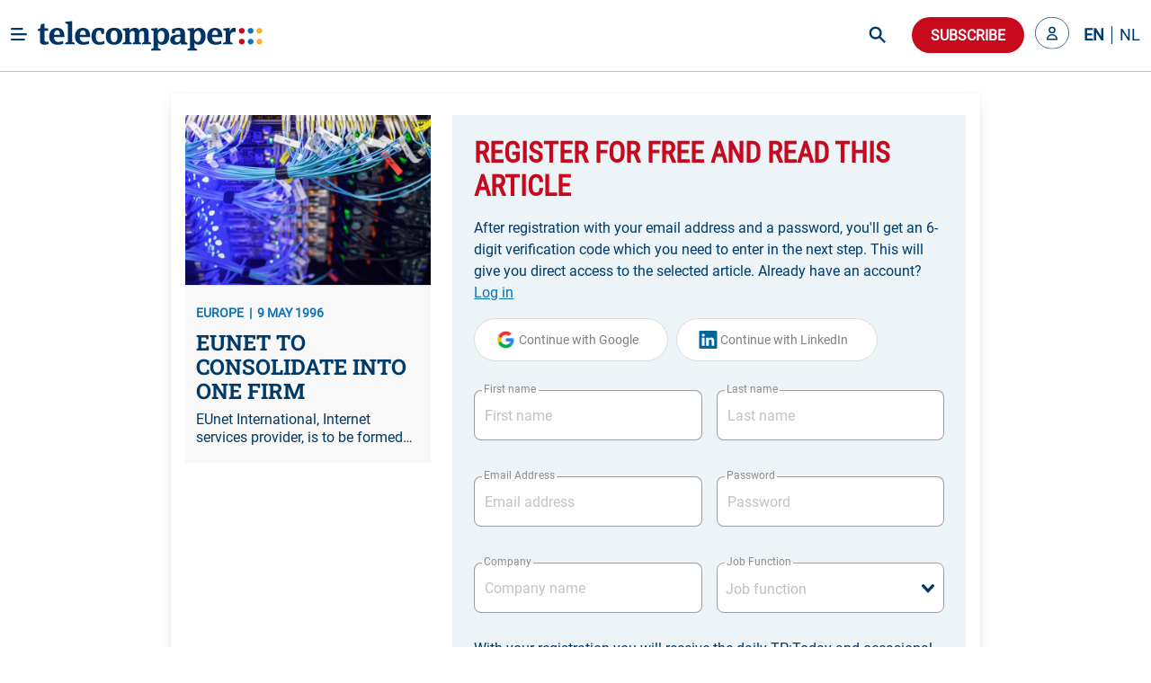

--- FILE ---
content_type: text/html; charset=utf-8
request_url: https://www.telecompaper.com/news/eunet-to-consolidate-into-one-firm--81240
body_size: 23772
content:
<!doctype html>
<html data-n-head-ssr lang="en" data-n-head="%7B%22lang%22:%7B%22ssr%22:%22en%22%7D%7D">
  <head >
    <title>EUNET TO CONSOLIDATE INTO ONE FIRM - Telecompaper</title><meta data-n-head="ssr" charset="utf-8"><meta data-n-head="ssr" name="viewport" content="width=device-width, minimum-scale=1.0"><meta data-n-head="ssr" name="format-detection" content="telephone=no"><meta data-n-head="ssr" name="mobile-web-app-capable" content="yes"><meta data-n-head="ssr" name="apple-mobile-web-app-status-bar-style" content="black"><meta data-n-head="ssr" name="apple-mobile-web-app-title" content="Telecompaper"><meta data-n-head="ssr" httpEquiv="content-language" content="en"><meta data-n-head="ssr" data-hid="description" name="description" content="EUnet International, Internet services provider, is to be formed as a consolidation of the disparate operations which currently make up EUnet, Internet services provider. The firm has won USDlr12.5 mil venture capital funding from Advent International to aid it in its restructuring. The new firm is expected to have a 1996 turnover of USDlr44 mil and around 225 employees. Individual EUnet firms will get stakes in EUnet International through share swaps. Affiliates in Norway, Switzerland, Luxembourg, France, "><meta data-n-head="ssr" data-hid="og:type" property="og:type" content="article"><meta data-n-head="ssr" data-hid="og:site_name" property="og:site_name" content="Telecompaper"><meta data-n-head="ssr" data-hid="og:title" property="og:title" content="EUNET TO CONSOLIDATE INTO ONE FIRM"><meta data-n-head="ssr" data-hid="og:description" property="og:description" content="EUnet International, Internet services provider, is to be formed as a consolidation of the disparate operations which currently make up EUnet, Internet services provider. The firm has won USDlr12.5 mil venture capital funding from Advent International to aid it in its restructuring. The new firm is expected to have a 1996 turnover of USDlr44 mil and around 225 employees. Individual EUnet firms will get stakes in EUnet International through share swaps. Affiliates in Norway, Switzerland, Luxembourg, France, "><meta data-n-head="ssr" data-hid="og:url" property="og:url" content="https://www.telecompaper.com/news/eunet-to-consolidate-into-one-firm--81240"><meta data-n-head="ssr" data-hid="og:image" property="og:image" content="https://ik.imagekit.io/tp/Defaults/broadband/boradband-01_KEbkCPZMTYvL.jpg"><meta data-n-head="ssr" data-hid="twitter:card" name="twitter:card" content="summary_large_image"><meta data-n-head="ssr" data-hid="twitter:title" name="twitter:title" content="EUNET TO CONSOLIDATE INTO ONE FIRM"><meta data-n-head="ssr" data-hid="twitter:description" name="twitter:description" content="EUnet International, Internet services provider, is to be formed as a consolidation of the disparate operations which currently make up EUnet, Internet services provider. The firm has won USDlr12.5 mil venture capital funding from Advent International to aid it in its restructuring. The new firm is expected to have a 1996 turnover of USDlr44 mil and around 225 employees. Individual EUnet firms will get stakes in EUnet International through share swaps. Affiliates in Norway, Switzerland, Luxembourg, France, "><meta data-n-head="ssr" data-hid="twitter:image" name="twitter:image" content="https://ik.imagekit.io/tp/Defaults/broadband/boradband-01_KEbkCPZMTYvL.jpg"><base href="/"><link data-n-head="ssr" rel="icon" type="image/x-icon" href="/favicon.ico"><link data-n-head="ssr" rel="search" type="application/opensearchdescription+xml" title="Telecompaper" href="/search/open-search.xml"><link data-n-head="ssr" rel="apple-touch-icon" href="/images/touch_icon.png"><link data-n-head="ssr" rel="preconnect" href="https://telecompaper-api-abduz5l4ya-ez.a.run.app"><link data-n-head="ssr" rel="preconnect" href="https://ik.imagekit.io"><link data-n-head="ssr" rel="canonical" href="https://www.telecompaper.com/news/eunet-to-consolidate-into-one-firm--81240"><script data-n-head="ssr" data-hid="nuxt-jsonld-7de98f5a" type="application/ld+json">{"@context":"https://schema.org","@type":"NewsArticle","mainEntityOfPage":{"@type":"WebPage","@id":"https://google.com/article"},"headline":"EUNET TO CONSOLIDATE INTO ONE FIRM","image":[{"url":"https://ik.imagekit.io/tp/Defaults/broadband/boradband-01_KEbkCPZMTYvL.jpg","format":""}],"datePublished":"1996-05-09T22:00:00+00:00","publisher":{"@type":"Organization","name":"Telecompaper","logo":{"@type":"ImageObject","url":"https://www.telecompaper.com/_nuxt/assets/img/svgs/logo.svg"}},"isAccessibleForFree":"False","hasPart":{"@type":"WebPageElement","isAccessibleForFree":"False","cssSelector":".paywall"}}</script><link rel="modulepreload" href="/_nuxt/a028560.modern.js" as="script"><link rel="modulepreload" href="/_nuxt/3386f2c.modern.js" as="script"><link rel="preload" href="/_nuxt/css/f98d695.css" as="style"><link rel="modulepreload" href="/_nuxt/b80e563.modern.js" as="script"><link rel="preload" href="/_nuxt/css/3050fce.css" as="style"><link rel="modulepreload" href="/_nuxt/498fa61.modern.js" as="script"><link rel="preload" href="/_nuxt/css/029c19f.css" as="style"><link rel="modulepreload" href="/_nuxt/4ddbf74.modern.js" as="script"><link rel="preload" href="/_nuxt/css/dc50693.css" as="style"><link rel="modulepreload" href="/_nuxt/033ea8b.modern.js" as="script"><link rel="preload" href="/_nuxt/css/a577ca9.css" as="style"><link rel="modulepreload" href="/_nuxt/b10bbed.modern.js" as="script"><link rel="modulepreload" href="/_nuxt/155fd4d.modern.js" as="script"><link rel="modulepreload" href="/_nuxt/af20566.modern.js" as="script"><link rel="preload" href="/_nuxt/css/74af35f.css" as="style"><link rel="modulepreload" href="/_nuxt/2d20896.modern.js" as="script"><link rel="preload" href="/_nuxt/css/66017be.css" as="style"><link rel="modulepreload" href="/_nuxt/b1d8304.modern.js" as="script"><link rel="preload" href="/_nuxt/css/868e38e.css" as="style"><link rel="modulepreload" href="/_nuxt/7ea7700.modern.js" as="script"><link rel="preload" href="/_nuxt/css/2e86114.css" as="style"><link rel="modulepreload" href="/_nuxt/9652636.modern.js" as="script"><link rel="stylesheet" href="/_nuxt/css/f98d695.css"><link rel="stylesheet" href="/_nuxt/css/3050fce.css"><link rel="stylesheet" href="/_nuxt/css/029c19f.css"><link rel="stylesheet" href="/_nuxt/css/dc50693.css"><link rel="stylesheet" href="/_nuxt/css/a577ca9.css"><link rel="stylesheet" href="/_nuxt/css/74af35f.css"><link rel="stylesheet" href="/_nuxt/css/66017be.css"><link rel="stylesheet" href="/_nuxt/css/868e38e.css"><link rel="stylesheet" href="/_nuxt/css/2e86114.css">
  </head>
  <body class="has-navbar-fixed-top 
          " style="padding-top: 80px" data-n-head="%7B%22class%22:%7B%22ssr%22:%22has-navbar-fixed-top%20%5Cn%20%20%20%20%20%20%20%20%20%20%22%7D,%22style%22:%7B%22ssr%22:%22padding-top:%2080px%22%7D%7D">
    <div data-server-rendered="true" id="__nuxt"><!----><div id="__layout"><div id="app" data-v-266aaaa2><div data-fetch-key="Navbar:0" data-v-266aaaa2><div data-fetch-key="data-v-3b9d5178:0" class="b-sidebar" data-v-3b9d5178><!----><div class="sidebar-content is-light is-fixed is-fullheight" style="display:none;"></div></div> <div class="fixed-container" style="margin-top:calc(-0px);"><!----> <div class="navbar custom-navbar"><!----> <div class="navbar-brand"><a href="#" class="burger-icon"><figure class="image"><img src="[data-uri]" alt="burger icon"></figure></a> <a href="/" class="navbar-item"><img src="/_nuxt/img/logo.b796fed.svg" alt="telecompaper logo" width="100%" height="50px" class="logo-image2"></a></div> <div class="navbar-menu"><div class="navbar-start"><div class="navbar-item has-dropdown is-hoverable"><div class="navbar-link"><span class="text">
                Markets
              </span></div> <div class="navbar-dropdown"><a href="/wireless" class="navbar-item"><span class="text">
                    Mobile
                  </span></a> <hr class="navbar-divider"><a href="/broadband" class="navbar-item"><span class="text">
                    Broadband
                  </span></a> <hr class="navbar-divider"><a href="/satellite" class="navbar-item"><span class="text">
                    Satellite
                  </span></a> <hr class="navbar-divider"><a href="/video" class="navbar-item"><span class="text">
                    Video
                  </span></a> <hr class="navbar-divider"><a href="/semiconductors" class="navbar-item"><span class="text">
                    Semiconductor
                  </span></a> <hr class="navbar-divider"><a href="/it" class="navbar-item"><span class="text">
                    IT
                  </span></a> <hr class="navbar-divider"><a href="/enterprise-equipment" class="navbar-item"><span class="text">
                    Enterprise Solutions
                  </span></a> <hr class="navbar-divider"><a href="/network-equipment" class="navbar-item"><span class="text">
                    Network Equipment
                  </span></a> <!----></div></div><div class="navbar-item has-dropdown is-hoverable"><div class="navbar-link"><span class="text">
                Topics
              </span></div> <div class="navbar-dropdown"><a href="/mwc-2026" class="navbar-item"><span class="text">
                    MWC 2026
                  </span></a> <hr class="navbar-divider"><a href="/hosting-cloud" class="navbar-item"><span class="text">
                    Data Centre
                  </span></a> <hr class="navbar-divider"><a href="/security" class="navbar-item"><span class="text">
                    Security
                  </span></a> <hr class="navbar-divider"><a href="/artificial-intelligence" class="navbar-item"><span class="text">
                    Artificial Intelligence
                  </span></a> <hr class="navbar-divider"><a href="/consumer-devices" class="navbar-item"><span class="text">
                    Consumer devices
                  </span></a> <hr class="navbar-divider"><a href="/handsets" class="navbar-item"><span class="text">
                    Handsets
                  </span></a> <hr class="navbar-divider"><a href="/5g" class="navbar-item"><span class="text">
                    5G
                  </span></a> <hr class="navbar-divider"><a href="/6g" class="navbar-item"><span class="text">
                    6G
                  </span></a> <hr class="navbar-divider"><a href="/government-telecommunications-licensing" class="navbar-item"><span class="text">
                    Spectrum
                  </span></a> <hr class="navbar-divider"><a href="/ftth" class="navbar-item"><span class="text">
                    Fibre
                  </span></a> <!----></div></div><div class="navbar-item has-dropdown is-hoverable"><div class="navbar-link"><span class="text">
                Focus
              </span></div> <div class="navbar-dropdown"><a href="/consumer" class="navbar-item"><span class="text">
                    Consumer
                  </span></a> <hr class="navbar-divider"><a href="/enterprise" class="navbar-item"><span class="text">
                    Enterprise
                  </span></a> <hr class="navbar-divider"><a href="/wholesale" class="navbar-item"><span class="text">
                    Wholesale
                  </span></a> <hr class="navbar-divider"><a href="/mergers-acquisitions" class="navbar-item"><span class="text">
                    Merger &amp; Acquisition
                  </span></a> <hr class="navbar-divider"><a href="/finance" class="navbar-item"><span class="text">
                    Finance
                  </span></a> <hr class="navbar-divider"><a href="/technology-development" class="navbar-item"><span class="text">
                    R&amp;D
                  </span></a> <hr class="navbar-divider"><a href="/pricing" class="navbar-item"><span class="text">
                    Pricing
                  </span></a> <hr class="navbar-divider"><a href="/government-policy" class="navbar-item"><span class="text">
                    Policy &amp; Regulation
                  </span></a> <hr class="navbar-divider"><a href="/market-research" class="navbar-item"><span class="text">
                    Market Research
                  </span></a> <hr class="navbar-divider"><a href="/management-staff" class="navbar-item"><span class="text">
                    Management / Staff
                  </span></a> <!----></div></div><div class="navbar-item has-dropdown is-hoverable"><div class="navbar-link"><span class="text">
                Regions
              </span></div> <div class="navbar-dropdown"><a href="/global" class="navbar-item"><span class="text">
                    World
                  </span></a> <hr class="navbar-divider"><a href="/europe" class="navbar-item"><span class="text">
                    Europe
                  </span></a> <hr class="navbar-divider"><a href="/north-america" class="navbar-item"><span class="text">
                    North America
                  </span></a> <hr class="navbar-divider"><a href="/latin-america-and-the-caribbean" class="navbar-item"><span class="text">
                    Latin America
                  </span></a> <hr class="navbar-divider"><a href="/asia" class="navbar-item"><span class="text">
                    Asia
                  </span></a> <hr class="navbar-divider"><a href="/oceania" class="navbar-item"><span class="text">
                    Oceania 
                  </span></a> <hr class="navbar-divider"><a href="/africa" class="navbar-item"><span class="text">
                    Africa
                  </span></a> <hr class="navbar-divider"><a href="/western-europe" class="navbar-item"><span class="text">
                    Western Europe
                  </span></a> <hr class="navbar-divider"><a href="/eastern-europe" class="navbar-item"><span class="text">
                    Eastern Europe
                  </span></a> <hr class="navbar-divider"><a href="/middle-east" class="navbar-item"><span class="text">
                    Middle East
                  </span></a> <hr class="navbar-divider"><a href="/united-kingdom" class="navbar-item"><span class="text">
                    United Kingdom
                  </span></a> <hr class="navbar-divider"><a href="/germany" class="navbar-item"><span class="text">
                    Germany
                  </span></a> <hr class="navbar-divider"><a href="/france" class="navbar-item"><span class="text">
                    France
                  </span></a> <hr class="navbar-divider"><a href="/spain" class="navbar-item"><span class="text">
                    Spain
                  </span></a> <hr class="navbar-divider"><a href="/italy" class="navbar-item"><span class="text">
                    Italy
                  </span></a> <hr class="navbar-divider"><a href="/benelux" class="navbar-item"><span class="text">
                    Benelux
                  </span></a> <!----></div></div><div class="navbar-item has-dropdown is-hoverable"><div class="navbar-link"><span class="text">
                Partners
              </span></div> <div class="navbar-dropdown"><a href="/advertorial" class="navbar-item"><span class="text">
                    Article
                  </span></a> <hr class="navbar-divider"><a href="/white-paper" class="navbar-item"><span class="text">
                    White papers
                  </span></a> <hr class="navbar-divider"><a href="/jobs" class="navbar-item"><span class="text">
                    Jobs
                  </span></a> <hr class="navbar-divider"><a href="/calendars" class="navbar-item"><span class="text">
                    Industry Events
                  </span></a> <hr class="navbar-divider"><a href="/partner/home" class="navbar-item"><span class="text">
                    Partner List
                  </span></a> <!----></div></div><div class="navbar-item has-dropdown is-hoverable"><div class="navbar-link"><span class="text">
                Insight
              </span></div> <div class="navbar-dropdown"><a href="/research/home" class="navbar-item"><span class="text">
                    Research
                  </span></a> <hr class="navbar-divider"><a href="/research" class="navbar-item"><span class="text">
                    Reports
                  </span></a> <hr class="navbar-divider"><a href="/research/mvno" class="navbar-item"><span class="text">
                    MVNO
                  </span></a> <hr class="navbar-divider"><a href="/research/consumer-panel/" class="navbar-item"><span class="text">
                    Consumer Insight
                  </span></a> <hr class="navbar-divider"><a href="/background" class="navbar-item"><span class="text">
                    Background
                  </span></a> <hr class="navbar-divider"><a href="/commentary" class="navbar-item"><span class="text">
                    Commentary
                  </span></a> <hr class="navbar-divider"><a href="/calendars" class="navbar-item"><span class="text">
                    Calender
                  </span></a> <!----></div></div><div class="navbar-item has-dropdown is-hoverable"><div class="navbar-link"><span class="text">
                About
              </span></div> <div class="navbar-dropdown"><a href="/about" class="navbar-item"><span class="text">
                    Telecompaper
                  </span></a> <hr class="navbar-divider"><a href="/subscriptions" class="navbar-item"><span class="text">
                    News Subscription
                  </span></a> <hr class="navbar-divider"><a href="/about/advertising" class="navbar-item"><span class="text">
                    Advertising
                  </span></a> <hr class="navbar-divider"><a href="/about/press-releases" class="navbar-item"><span class="text">
                    Press
                  </span></a> <hr class="navbar-divider"><a href="https://telecompaper.helpdocs.com/" class="navbar-item"><span class="text">
                    FAQ
                  </span></a> <hr class="navbar-divider"><a href="/jobs" class="navbar-item"><span class="text">
                    Jobs
                  </span></a> <!----></div></div></div> <div class="navbar-end"><div class="navbar-item is-hidden-fullhd"><img src="/_nuxt/img/search-icon.f3dc86f.svg" alt="search icon" height="28" width="28" class="search-icon is-clickable"></div> <div id="global-search" class="control is-hidden-touch is-hidden-desktop-only is-hidden-widescreen-only" data-v-26336ab4><input type="text" placeholder="Search" class="input is-rounded" data-v-26336ab4> <!----> <a class="search-icon-container" data-v-26336ab4><img src="/_nuxt/img/search-icon.f3dc86f.svg" height="28" width="28" alt="search icon" class="search-icon" data-v-26336ab4></a> <!----></div> <div class="navbar-item subscribe-button"><button type="button" class="button is-danger is-rounded"><!----><span>
              Subscribe
            </span><!----></button></div> <!----><!----><!----></div></div></div></div></div> <div class="main-content" data-v-266aaaa2><!----> <div data-v-266aaaa2><div class="container"><!----> <div data-fetch-key="data-v-f7bd12de:0" data-v-f7bd12de><div class="container register-container" data-v-f7bd12de><div class="card is-radiusless" data-v-f7bd12de><div class="card-content is-radiusless" data-v-f7bd12de><div class="columns is-multiline" data-v-f7bd12de><div class="column is-4 is-hidden-mobile" data-v-f7bd12de><a href="/news/eunet-to-consolidate-into-one-firm--81240" class="card article-preview-card is-clickable is-flex is-radiusless is-flex-direction-column is-shadowless" style="background:#f8f8f9;" data-v-1e217f04 data-v-f7bd12de><div class="card-image" style="display:;" data-v-1e217f04><img src="https://ik.imagekit.io/tp/Defaults/broadband/boradband-01_KEbkCPZMTYvL.jpg?tr=w-800,h-456" width="333" height="190" alt="EUNET TO CONSOLIDATE INTO ONE FIRM" loading="lazy" sizes="(max-width: 320px) 800px, (max-width: 640px) 800px, (max-width: 768px) 800px, (max-width: 1024px) 800px, (max-width: 1216px) 800px, 800px" srcset="https://ik.imagekit.io/tp/Defaults/broadband/boradband-01_KEbkCPZMTYvL.jpg?tr=w-800,h-456 800w, https://ik.imagekit.io/tp/Defaults/broadband/boradband-01_KEbkCPZMTYvL.jpg?tr=w-800,h-456 800w, https://ik.imagekit.io/tp/Defaults/broadband/boradband-01_KEbkCPZMTYvL.jpg?tr=w-800,h-456 800w, https://ik.imagekit.io/tp/Defaults/broadband/boradband-01_KEbkCPZMTYvL.jpg?tr=w-800,h-456 800w, https://ik.imagekit.io/tp/Defaults/broadband/boradband-01_KEbkCPZMTYvL.jpg?tr=w-800,h-456 800w, https://ik.imagekit.io/tp/Defaults/broadband/boradband-01_KEbkCPZMTYvL.jpg?tr=w-800,h-456 800w" class="item-featured-image" data-v-1e217f04></div> <div class="card-content" data-v-1e217f04><div class="is-flex is-justify-content-space-between" data-v-1e217f04><div class="is-meta mb-2" data-v-1e217f04><span class="meta" data-v-1e217f04>EUROPE</span> <span class="meta" data-v-1e217f04>9 MEI 1996</span></div> <div data-v-4fd6d5da data-v-1e217f04><!----></div></div> <div class="article" data-v-1e217f04><h2 class="is-title mb-2 line-clamp-3" data-v-1e217f04>
        EUNET TO CONSOLIDATE INTO ONE FIRM
        <!----></h2> <!----> <p class="is-abstract line-clamp-2" data-v-1e217f04>
        EUnet International, Internet services provider, is to be formed as a consolidation of the disparate operations which currently make up EUnet, Internet services provider. The firm has won USDlr12.5 mil venture capital funding from Advent International to aid it in its restructuring. The new firm is expected to have a 1996 turnover of USDlr44 mil and around 225 employees. Individual EUnet firms will get stakes in EUnet International through share swaps. Affiliates in Norway, Switzerland, Luxembourg, France, 
      </p></div></div></a></div> <div class="column" data-v-f7bd12de><div data-fetch-key="data-v-8648b870:0" class="container" data-v-8648b870 data-v-f7bd12de><div class="card is-shadowless is-radiusless" data-v-8648b870><div class="form-content" data-v-8648b870><div class="columns" data-v-8648b870><div class="column is-12" data-v-8648b870><form id="registration-form" data-v-8648b870><fieldset class="is-flex is-flex-direction-column" data-v-8648b870><h1 class="is-header-title mb-4 is-flex is-justify-content-space-between" data-v-8648b870><span data-v-8648b870>Register for free and read this article</span> <div class="is-flex is-align-items-center" data-v-8648b870><!----> <!----></div></h1> <label class="text-primary mb-4" data-v-8648b870>
                After registration with your email address and a password, you'll get an 6-digit verification code which you need to enter in the next step. This will give you direct access to the selected article.

                Already have an account?
                <a class="link2" data-v-8648b870>
                  Log in
                </a></label> <!----> <div data-v-8648b870><button type="button" class="button google-btn is-loading-primary mb-4 is-rounded" data-v-8648b870><!----><span><div class="is-flex" data-v-8648b870><span class="icon is-medium" data-v-8648b870><img src="/_nuxt/img/google.0ff5d86.svg" alt="google icon" class="google-icon" data-v-8648b870></span> <span data-v-8648b870>Continue with Google</span></div></span><!----></button> <button type="button" class="button google-btn is-loading-primary mb-4 is-rounded" data-v-8648b870><!----><span><div class="is-flex" data-v-8648b870><span class="icon is-medium" data-v-8648b870><img src="[data-uri]" alt="linkedin icon" class="linkedin-icon" data-v-8648b870></span> <span data-v-8648b870>Continue with LinkedIn</span></div></span><!----></button></div> <div class="is-flex is-flex-direction-row" data-v-8648b870><div class="field mt-4 mb-5 is-flex-grow-1 mr-2 is-floating-label" data-v-8648b870><label for="firstName" class="label">First name</label><div class="control is-clearfix" data-v-8648b870><input type="text" autocomplete="on" id="firstName" placeholder="First name" class="input"><!----><!----><!----></div><!----></div> <div class="field mt-4 mb-5 is-flex-grow-1 ml-2 is-floating-label" data-v-8648b870><label for="lastName" class="label">Last name</label><div class="control is-clearfix" data-v-8648b870><input type="text" autocomplete="on" id="lastName" placeholder="Last name" class="input"><!----><!----><!----></div><!----></div></div> <div class="is-flex is-flex-direction-row" data-v-8648b870><div class="field mt-4 mb-5 is-flex-grow-1 mr-2 is-floating-label" style="flex-basis:0;" data-v-8648b870><label for="email" class="label">Email Address</label><div class="control is-clearfix" data-v-8648b870><input type="email" autocomplete="on" id="email" placeholder="Email address" class="input"><!----><!----><!----></div><!----></div> <div class="field mt-4 mb-5 is-flex-grow-1 ml-2 is-floating-label" style="flex-basis:0;" data-v-8648b870><label for="email" class="label">Password</label><div class="control is-clearfix" data-v-8648b870><input type="password" autocomplete="on" id="password" placeholder="Password" class="input"><!----><!----><!----></div><!----></div></div> <div class="is-flex is-flex-direction-row" data-v-8648b870><div class="field mt-4 mb-5 is-flex-grow-1 mr-2 is-floating-label" style="flex-basis:0;" data-v-8648b870><label for="company" class="label">Company</label><div class="control is-clearfix" data-v-8648b870><input type="text" autocomplete="on" id="company" placeholder="Company name" class="input"><!----><!----><!----></div><!----></div> <div class="field mt-4 mb-5 is-flex-grow-1 ml-2 is-floating-label" style="flex-basis:0;" data-v-8648b870><label for="jobFunction" class="label">Job Function</label><div dir="auto" id="jobFunction" class="v-select vs--single vs--searchable" data-v-8648b870> <div id="vs2266__combobox" role="combobox" aria-expanded="false" aria-owns="vs2266__listbox" aria-label="Search for option" class="vs__dropdown-toggle"><div class="vs__selected-options"> <input placeholder="Job function" aria-autocomplete="list" aria-labelledby="vs2266__combobox" aria-controls="vs2266__listbox" type="search" autocomplete="off" value="" class="vs__search"></div> <div class="vs__actions"><button type="button" title="Clear Selected" aria-label="Clear Selected" class="vs__clear" style="display:none;"><svg xmlns="http://www.w3.org/2000/svg" width="10" height="10"><path d="M6.895455 5l2.842897-2.842898c.348864-.348863.348864-.914488 0-1.263636L9.106534.261648c-.348864-.348864-.914489-.348864-1.263636 0L5 3.104545 2.157102.261648c-.348863-.348864-.914488-.348864-1.263636 0L.261648.893466c-.348864.348864-.348864.914489 0 1.263636L3.104545 5 .261648 7.842898c-.348864.348863-.348864.914488 0 1.263636l.631818.631818c.348864.348864.914773.348864 1.263636 0L5 6.895455l2.842898 2.842897c.348863.348864.914772.348864 1.263636 0l.631818-.631818c.348864-.348864.348864-.914489 0-1.263636L6.895455 5z"></path></svg></button> <svg xmlns="http://www.w3.org/2000/svg" width="14" height="10" role="presentation" class="vs__open-indicator"><path d="M9.211364 7.59931l4.48338-4.867229c.407008-.441854.407008-1.158247 0-1.60046l-.73712-.80023c-.407008-.441854-1.066904-.441854-1.474243 0L7 5.198617 2.51662.33139c-.407008-.441853-1.066904-.441853-1.474243 0l-.737121.80023c-.407008.441854-.407008 1.158248 0 1.600461l4.48338 4.867228L7 10l2.211364-2.40069z"></path></svg> <div class="vs__spinner" style="display:none;">Loading...</div></div></div> <ul id="vs2266__listbox" role="listbox" style="display:none;visibility:hidden;"></ul> </div><!----></div></div> <label class="text-primary my-1" data-v-8648b870>
                With your registration you will receive the daily TP:Today and occasional mailings from Telecompaper or partners.

                By clicking “Create your account”, you agree to the Terms and Privacy Policy
                <a href="https://www.telecompaper.com/about/terms" target="_blank" class="link" data-v-8648b870>
                  Terms of Service
                </a>
                and
                <a href="https://www.telecompaper.com/about/privacy-policy" target="_blank" class="link" data-v-8648b870>
                  Privacy Policy
                </a></label> <button type="submit" class="button is-uppercase has-text-weight-bold submit-btn mt-4 is-danger is-rounded" data-v-8648b870><!----><span>
                Create your account
              </span><!----></button></fieldset></form></div></div></div> <div class="is-hidden-mobile" data-v-8648b870><div class="form-footer" data-v-8648b870><label class="text-primary" data-v-8648b870>
          You want to see all possible subscriptions?
          <a class="link2" data-v-8648b870>
            Yes, show all
          </a></label></div></div></div></div></div></div></div></div></div> <div data-fetch-key="data-v-8df874be:0" class="modal" data-v-8df874be data-v-f7bd12de><div class="modal-background" data-v-8df874be></div> <div class="modal-card" style="overflow: visible" data-v-8df874be><header class="modal-card-head" data-v-8df874be><p class="modal-card-title is-primary" data-v-8df874be>Complete profile</p> <button aria-label="close" class="delete" data-v-8df874be></button></header> <section class="modal-card-body" style="overflow: visible" data-v-8df874be><p class="mb-3 is-primary" data-v-8df874be>Before downloading the whitepaper, we would like to ask you to complete your profile with company and position. After confirming you will receive the white paper.</p> <form id="compete-account-form" data-v-8df874be><div class="is-flex is-flex-direction-row" data-v-8df874be><div class="field mt-4 mb-5 is-flex-grow-1 mr-2 is-floating-label" style="flex-basis:0;" data-v-8df874be><label for="company" class="label">Company</label><div class="control is-clearfix" data-v-8df874be><input type="text" autocomplete="on" id="company" placeholder="Company name" class="input"><!----><!----><!----></div><!----></div> <div class="field mt-4 mb-5 is-flex-grow-1 ml-2 is-floating-label" style="flex-basis:0;" data-v-8df874be><label for="jobFunction" class="label">Job Function</label><div dir="auto" id="jobFunction" class="v-select vs--single vs--searchable" data-v-8df874be> <div id="vs2267__combobox" role="combobox" aria-expanded="false" aria-owns="vs2267__listbox" aria-label="Search for option" class="vs__dropdown-toggle"><div class="vs__selected-options"> <input placeholder="Job function" aria-autocomplete="list" aria-labelledby="vs2267__combobox" aria-controls="vs2267__listbox" type="search" autocomplete="off" value="" class="vs__search"></div> <div class="vs__actions"><button type="button" title="Clear Selected" aria-label="Clear Selected" class="vs__clear" style="display:none;"><svg xmlns="http://www.w3.org/2000/svg" width="10" height="10"><path d="M6.895455 5l2.842897-2.842898c.348864-.348863.348864-.914488 0-1.263636L9.106534.261648c-.348864-.348864-.914489-.348864-1.263636 0L5 3.104545 2.157102.261648c-.348863-.348864-.914488-.348864-1.263636 0L.261648.893466c-.348864.348864-.348864.914489 0 1.263636L3.104545 5 .261648 7.842898c-.348864.348863-.348864.914488 0 1.263636l.631818.631818c.348864.348864.914773.348864 1.263636 0L5 6.895455l2.842898 2.842897c.348863.348864.914772.348864 1.263636 0l.631818-.631818c.348864-.348864.348864-.914489 0-1.263636L6.895455 5z"></path></svg></button> <svg xmlns="http://www.w3.org/2000/svg" width="14" height="10" role="presentation" class="vs__open-indicator"><path d="M9.211364 7.59931l4.48338-4.867229c.407008-.441854.407008-1.158247 0-1.60046l-.73712-.80023c-.407008-.441854-1.066904-.441854-1.474243 0L7 5.198617 2.51662.33139c-.407008-.441853-1.066904-.441853-1.474243 0l-.737121.80023c-.407008.441854-.407008 1.158248 0 1.600461l4.48338 4.867228L7 10l2.211364-2.40069z"></path></svg> <div class="vs__spinner" style="display:none;">Loading...</div></div></div> <ul id="vs2267__listbox" role="listbox" style="display:none;visibility:hidden;"></ul> </div><!----></div></div></form></section> <footer class="modal-card-foot is-justify-content-flex-end" data-v-8df874be><button type="button" class="button is-danger is-rounded" data-v-8df874be><!----><span>Confirm</span><!----></button></footer></div></div></div></div></div></div> <div class="footer-light-medium" style="display:none;" data-v-7474f306 data-v-266aaaa2><div class="container" data-v-7474f306><div class="columns footer-header" data-v-7474f306><div class="column is-narrow is-flex mr-5" data-v-7474f306><h2 class="is-header-title is-primary" data-v-7474f306>Follow Telecompaper on</h2></div> <div class="column is-align-self-center" data-v-7474f306><div class="follow-actions" data-v-7474f306><a href="https://www.linkedin.com/company/telecompaper" target="_blank" rel="noreferrer" class="follow-action" data-v-7474f306><figure class="is-linked-in" data-v-7474f306><img src="[data-uri]" alt="linkedin" data-v-7474f306></figure> <span class="is-hidden-mobile" data-v-7474f306>LinkedIn</span></a> <a href="https://bsky.app/profile/telecompaper.bsky.social" target="_blank" rel="noreferrer" class="follow-action" data-v-7474f306><figure class="is-bluesky" data-v-7474f306><img src="[data-uri]" alt="bluesky" data-v-7474f306></figure> <span class="is-hidden-mobile" data-v-7474f306>Bluesky</span></a> <a href="/subscriptions" class="follow-action" style="display:;" data-v-7474f306><figure class="is-download" data-v-7474f306><img src="[data-uri]" alt="download" data-v-7474f306></figure> <span class="is-hidden-mobile" data-v-7474f306>Free Headlines</span></a></div></div></div> <div class="columns footer-body" data-v-7474f306><div class="column is-3" data-v-7474f306><div class="footer-column" data-v-7474f306><p class="column-header" data-v-7474f306>Telecompaper</p> <div class="footer-description pb-5" data-v-7474f306>
            We have been keeping professionals in the telecoms industry up-to-date since 2000. Telecompaper is a well respected, independent research and publishing company focussed on the telecommunications industry.
          </div> <ul data-v-7474f306><li data-v-7474f306><a href="/" class="nuxt-link-active" data-v-7474f306>
                tp:news
              </a></li> <li data-v-7474f306><a href="https://research.telecompaper.com/" data-v-7474f306>
                tp:research
              </a></li> <li data-v-7474f306><a href="https://events.telecompaper.com/" data-v-7474f306>
                tp:events
              </a></li></ul></div></div> <div class="column is-3" data-v-7474f306><div class="footer-column" data-v-7474f306><p class="column-header" data-v-7474f306>This Site</p> <ul class="pt-3" data-v-7474f306><li data-v-7474f306><a href="/account" data-v-7474f306>My account</a></li> <li data-v-7474f306><a href="/account/alerts" data-v-7474f306>Alerts</a></li> <li data-v-7474f306><a href="/subscriptions" data-v-7474f306>Subscriptions</a></li> <li data-v-7474f306><a href="https://telecompaper.helpdocs.com/" data-v-7474f306>FAQ / Help</a></li> <li data-v-7474f306><a href="/about/advertising" data-v-7474f306>
                Advertise
              </a></li> <li data-v-7474f306><a href="https://www.telecompaper.com/about/press-releases" data-v-7474f306>
                Press
              </a></li> <li data-v-7474f306><a href="/jobs" data-v-7474f306>Jobs</a></li> <li data-v-7474f306><a href="/calendars" data-v-7474f306>Industry events</a></li></ul></div></div> <div class="column is-3" data-v-7474f306><div class="footer-column" data-v-7474f306><p class="column-header" data-v-7474f306>Contact Information</p> <div class="footer-description" data-v-7474f306>Standerdmolen 20-III<br />3995 AA Houten<br />The Netherlands</div> <a href="tel:+31306349600" class="is-primary has-text-weight-bold" data-v-7474f306>Phone: +31 30 6349600</a></div></div> <div class="column is-3" data-v-7474f306><div class="footer-column" data-v-7474f306><p class="column-header" data-v-7474f306>Legal Information</p> <div class="footer-description pb-5" data-v-7474f306>
            © 2000 - 2026 Telecom.paper BV. All rights reserved. Telecompaper is a trademark of Telecom.paper BV. No part of this site can be reproduced without the expressed permission of Telecom.paper BV. Our General Terms and Conditions can be found here.
          </div> <ul data-v-7474f306><li data-v-7474f306><a href="/about/privacy-policy" data-v-7474f306>
                Privacy Policy
              </a></li> <li data-v-7474f306><a href="/about/gdpr-information" data-v-7474f306>
                GDPR Information
              </a></li> <li data-v-7474f306><a href="/about/cookie-policy" data-v-7474f306>
                Cookie Statement
              </a></li> <li data-v-7474f306><a href="/about/terms" data-v-7474f306>
                Terms and Conditions
              </a></li></ul> <div class="pt-4" data-v-7474f306><img src="/_nuxt/img/logo.b796fed.svg" alt="telecompaper logo" height="27" width="192" class="small-footer-logo" data-v-7474f306></div></div></div></div></div> <div class="footer-overlay" data-v-7474f306></div></div> <div class="is-overlay" style="display:none;" data-v-266aaaa2></div></div></div></div><script>window.__NUXT__=(function(a,b,c,d,e,f,g,h,i,j,k,l,m,n,o,p,q,r,s,t,u,v,w,x,y,z,A,B,C,D,E,F,G,H,I,J,K,L,M,N,O,P,Q,R,S,T,U,V,W,X,Y,Z,_,$,aa,ab,ac,ad,ae,af,ag,ah,ai,aj,ak,al,am,an,ao,ap,aq,ar,as,at,au,av,aw,ax,ay,az,aA,aB,aC,aD,aE,aF,aG,aH,aI,aJ,aK,aL,aM,aN,aO,aP,aQ,aR,aS,aT,aU,aV,aW,aX,aY,aZ,a_,a$,ba,bb,bc,bd,be,bf,bg,bh,bi,bj,bk,bl,bm,bn,bo,bp,bq,br,bs,bt,bu,bv,bw,bx,by,bz,bA,bB,bC,bD,bE,bF,bG,bH,bI,bJ,bK,bL,bM,bN,bO,bP,bQ,bR,bS,bT,bU,bV,bW,bX,bY,bZ,b_,b$,ca,cb,cc,cd,ce,cf,cg,ch,ci,cj,ck,cl,cm,cn,co,cp,cq,cr,cs,ct,cu,cv,cw,cx,cy,cz,cA,cB,cC,cD,cE,cF,cG,cH,cI,cJ,cK,cL,cM,cN,cO,cP,cQ,cR,cS,cT,cU,cV,cW,cX,cY,cZ,c_,c$,da,db,dc,dd,de,df,dg,dh,di,dj,dk,dl,dm,dn,do0,dp,dq,dr,ds,dt,du,dv,dw,dx,dy,dz,dA,dB,dC,dD,dE,dF,dG,dH,dI,dJ,dK,dL,dM,dN,dO,dP,dQ,dR,dS,dT,dU,dV,dW,dX,dY,dZ,d_,d$,ea,eb,ec,ed,ee,ef,eg,eh,ei,ej,ek,el,em,en,eo,ep,eq,er,es,et,eu,ev,ew,ex,ey,ez,eA,eB,eC,eD,eE,eF,eG,eH,eI,eJ,eK,eL,eM,eN,eO,eP,eQ,eR,eS,eT,eU,eV,eW,eX,eY,eZ,e_,e$,fa,fb,fc,fd,fe,ff,fg,fh,fi,fj,fk,fl,fm,fn,fo,fp,fq,fr,fs,ft,fu,fv,fw,fx,fy,fz,fA,fB,fC,fD,fE,fF,fG,fH,fI,fJ,fK,fL,fM,fN,fO,fP,fQ,fR,fS,fT,fU,fV,fW,fX,fY,fZ,f_,f$,ga,gb,gc,gd,ge,gf,gg,gh,gi,gj,gk,gl,gm,gn,go,gp,gq,gr,gs,gt,gu,gv,gw,gx,gy,gz,gA,gB,gC,gD,gE,gF,gG,gH,gI,gJ,gK,gL,gM,gN,gO,gP,gQ,gR,gS,gT,gU){fA.BACKGROUND=r;fA.COMMENTARY=n;fA.NEWS=B;fA.PRESS_RELEASE=m;fA.REPORT=ah;fA.ADVISORY_SERVICE=h;fA.ANALYSIS=p;fA.EVENT_NEWS=bm;fA.FACT=o;fA.SOURCE=aj;fA.INFOGRAPHIC=bv;fA.VIDEO=_;fA.CONTAINER=fq;fA.WHITE_PAPER=s;fA.BRIEF=t;fA.CHART=z;fA.COMPANY_PROFILE=bl;fA.PRESENTATION=u;fA.PROFILE=D;fA.ADVERTORIAL=e;fO[0]={id:h,name:fP,__typename:i};fO[1]={id:e,name:fQ,__typename:i};fO[2]={id:p,name:fR,__typename:i};fO[3]={id:r,name:fS,__typename:i};fO[4]={id:t,name:fT,__typename:i};fO[5]={id:z,name:fU,__typename:i};fO[6]={id:n,name:fV,__typename:i};fO[7]={id:bl,name:fW,__typename:i};fO[8]={id:bm,name:fX,__typename:i};fO[9]={id:o,name:fY,__typename:i};fO[10]={id:bv,name:fZ,__typename:i};fO[11]={id:B,name:f_,__typename:i};fO[12]={id:u,name:f$,__typename:i};fO[13]={id:m,name:bN,__typename:i};fO[14]={id:D,name:ga,__typename:i};fO[15]={id:ah,name:gb,__typename:i};fO[16]={id:aj,name:gc,__typename:i};fO[17]={id:_,name:gd,__typename:i};fO[18]={id:s,name:ge,__typename:i};fO[19]={id:fq,name:gf,__typename:i};fO[20]={id:A,name:gg,__typename:i};fO[21]={id:$,name:gh,__typename:i};fO[22]={id:bE,name:gi,__typename:i};fO[23]={id:bG,name:gj,__typename:i};fO[24]={id:ar,name:gk,__typename:i};fO[25]={id:ac,name:gl,__typename:i};fO[26]={id:q,name:gm,__typename:i};fO[27]={id:ab,name:gn,__typename:i};fO[28]={id:go,name:gp,__typename:i};fO[29]={id:gq,name:gr,__typename:i};fO[30]={id:bH,name:bQ,__typename:i};fO[31]={id:ad,name:gs,__typename:i};fO[32]={id:bP,name:gt,__typename:i};fO[33]={id:bF,name:gu,__typename:i};fO[34]={id:gv,name:gw,__typename:i};fO[35]={id:bI,name:gx,__typename:i};fO[36]={id:bJ,name:gy,__typename:i};fO[37]={id:bK,name:gz,__typename:i};fO[38]={id:bL,name:gA,__typename:i};fO[39]={id:bM,name:gB,__typename:i};fO[40]={id:bO,name:gC,__typename:i};fO[41]={id:v,name:gD,__typename:i};fO[42]={id:aa,name:gE,__typename:i};return {layout:"default",data:[{page:bW}],fetch:{"Navbar:0":{menuOpen:c,hasBanner:f,isAccountDropdownOpen:c,bannerHeight:C,scrollOffset:C,navbarItems:[{id:e,name:bX,path:a,languageId:e,contentCollectionId:a,contentCollection:a,contentTypeId:a,contentType:a,regionId:a,region:a,countryId:a,country:a,hasChildren:f,children:[{id:D,name:bY,path:a,languageId:e,contentCollectionId:e,contentCollection:{slug:ag,__typename:g},contentTypeId:a,contentType:a,regionId:a,region:a,countryId:a,country:a,__typename:b},{id:ah,name:bZ,path:a,languageId:e,contentCollectionId:h,contentCollection:{slug:ai,__typename:g},contentTypeId:a,contentType:a,regionId:a,region:a,countryId:a,country:a,__typename:b},{id:aj,name:b_,path:a,languageId:e,contentCollectionId:E,contentCollection:{slug:ak,__typename:g},contentTypeId:a,contentType:a,regionId:a,region:a,countryId:a,country:a,__typename:b},{id:_,name:al,path:a,languageId:e,contentCollectionId:p,contentCollection:{slug:am,__typename:g},contentTypeId:a,contentType:a,regionId:a,region:a,countryId:a,country:a,__typename:b},{id:s,name:an,path:a,languageId:e,contentCollectionId:F,contentCollection:{slug:ao,__typename:g},contentTypeId:a,contentType:a,regionId:a,region:a,countryId:a,country:a,__typename:b},{id:$,name:ap,path:a,languageId:e,contentCollectionId:t,contentCollection:{slug:aq,__typename:g},contentTypeId:a,contentType:a,regionId:a,region:a,countryId:a,country:a,__typename:b},{id:bE,name:b$,path:a,languageId:e,contentCollectionId:aa,contentCollection:{slug:ca,__typename:g},contentTypeId:a,contentType:a,regionId:a,region:a,countryId:a,country:a,__typename:b},{id:ar,name:cb,path:a,languageId:e,contentCollectionId:cc,contentCollection:{slug:cd,__typename:g},contentTypeId:a,contentType:a,regionId:a,region:a,countryId:a,country:a,__typename:b}],__typename:b},{id:h,name:ce,path:a,languageId:h,contentCollectionId:a,contentCollection:a,contentTypeId:a,contentType:a,regionId:a,region:a,countryId:a,country:a,hasChildren:f,children:[{id:G,name:cf,path:a,languageId:h,contentCollectionId:e,contentCollection:{slug:ag,__typename:g},contentTypeId:a,contentType:a,regionId:a,region:a,countryId:a,country:a,__typename:b},{id:cg,name:ch,path:a,languageId:h,contentCollectionId:h,contentCollection:{slug:ai,__typename:g},contentTypeId:a,contentType:a,regionId:a,region:a,countryId:a,country:a,__typename:b},{id:ci,name:cj,path:a,languageId:h,contentCollectionId:E,contentCollection:{slug:ak,__typename:g},contentTypeId:a,contentType:a,regionId:a,region:a,countryId:a,country:a,__typename:b},{id:ck,name:al,path:a,languageId:h,contentCollectionId:p,contentCollection:{slug:am,__typename:g},contentTypeId:a,contentType:a,regionId:a,region:a,countryId:a,country:a,__typename:b},{id:cl,name:an,path:a,languageId:h,contentCollectionId:F,contentCollection:{slug:ao,__typename:g},contentTypeId:a,contentType:a,regionId:a,region:a,countryId:a,country:a,__typename:b},{id:cm,name:ap,path:a,languageId:h,contentCollectionId:t,contentCollection:{slug:aq,__typename:g},contentTypeId:a,contentType:a,regionId:a,region:a,countryId:a,country:a,__typename:b}],__typename:b},{id:p,name:as,path:a,languageId:e,contentCollectionId:a,contentCollection:a,contentTypeId:a,contentType:a,regionId:a,region:a,countryId:a,country:a,hasChildren:f,children:[{id:cn,name:at,path:a,languageId:e,contentCollectionId:H,contentCollection:{slug:au,__typename:g},contentTypeId:a,contentType:a,regionId:a,region:a,countryId:a,country:a,__typename:b},{id:co,name:cp,path:a,languageId:e,contentCollectionId:I,contentCollection:{slug:av,__typename:g},contentTypeId:a,contentType:a,regionId:a,region:a,countryId:a,country:a,__typename:b},{id:bF,name:aw,path:a,languageId:e,contentCollectionId:ax,contentCollection:{slug:ay,__typename:g},contentTypeId:a,contentType:a,regionId:a,region:a,countryId:a,country:a,__typename:b},{id:cq,name:az,path:a,languageId:e,contentCollectionId:J,contentCollection:{slug:aA,__typename:g},contentTypeId:a,contentType:a,regionId:a,region:a,countryId:a,country:a,__typename:b},{id:bG,name:aB,path:a,languageId:e,contentCollectionId:ab,contentCollection:{slug:aC,__typename:g},contentTypeId:a,contentType:a,regionId:a,region:a,countryId:a,country:a,__typename:b},{id:ac,name:aD,path:a,languageId:e,contentCollectionId:K,contentCollection:{slug:aE,__typename:g},contentTypeId:a,contentType:a,regionId:a,region:a,countryId:a,country:a,__typename:b},{id:q,name:aF,path:a,languageId:e,contentCollectionId:u,contentCollection:{slug:aG,__typename:g},contentTypeId:a,contentType:a,regionId:a,region:a,countryId:a,country:a,__typename:b},{id:cr,name:aH,path:a,languageId:e,contentCollectionId:m,contentCollection:{slug:aI,__typename:g},contentTypeId:a,contentType:a,regionId:a,region:a,countryId:a,country:a,__typename:b},{id:bH,name:aJ,path:a,languageId:e,contentCollectionId:L,contentCollection:{slug:aK,__typename:g},contentTypeId:a,contentType:a,regionId:a,region:a,countryId:a,country:a,__typename:b},{id:ad,name:cs,path:a,languageId:e,contentCollectionId:o,contentCollection:{slug:aL,__typename:g},contentTypeId:a,contentType:a,regionId:a,region:a,countryId:a,country:a,__typename:b}],__typename:b},{id:r,name:as,path:a,languageId:h,contentCollectionId:a,contentCollection:a,contentTypeId:a,contentType:a,regionId:a,region:a,countryId:a,country:a,hasChildren:f,children:[{id:ct,name:at,path:a,languageId:h,contentCollectionId:H,contentCollection:{slug:au,__typename:g},contentTypeId:a,contentType:a,regionId:a,region:a,countryId:a,country:a,__typename:b},{id:cu,name:cv,path:a,languageId:h,contentCollectionId:I,contentCollection:{slug:av,__typename:g},contentTypeId:a,contentType:a,regionId:a,region:a,countryId:a,country:a,__typename:b},{id:E,name:aw,path:a,languageId:h,contentCollectionId:ax,contentCollection:{slug:ay,__typename:g},contentTypeId:a,contentType:a,regionId:a,region:a,countryId:a,country:a,__typename:b},{id:cw,name:az,path:a,languageId:h,contentCollectionId:J,contentCollection:{slug:aA,__typename:g},contentTypeId:a,contentType:a,regionId:a,region:a,countryId:a,country:a,__typename:b},{id:cx,name:aB,path:a,languageId:h,contentCollectionId:ab,contentCollection:{slug:aC,__typename:g},contentTypeId:a,contentType:a,regionId:a,region:a,countryId:a,country:a,__typename:b},{id:cy,name:aD,path:a,languageId:h,contentCollectionId:K,contentCollection:{slug:aE,__typename:g},contentTypeId:a,contentType:a,regionId:a,region:a,countryId:a,country:a,__typename:b},{id:cz,name:aF,path:a,languageId:h,contentCollectionId:u,contentCollection:{slug:aG,__typename:g},contentTypeId:a,contentType:a,regionId:a,region:a,countryId:a,country:a,__typename:b},{id:cA,name:aH,path:a,languageId:h,contentCollectionId:m,contentCollection:{slug:aI,__typename:g},contentTypeId:a,contentType:a,regionId:a,region:a,countryId:a,country:a,__typename:b},{id:cB,name:aJ,path:a,languageId:h,contentCollectionId:L,contentCollection:{slug:aK,__typename:g},contentTypeId:a,contentType:a,regionId:a,region:a,countryId:a,country:a,__typename:b},{id:cC,name:cD,path:a,languageId:h,contentCollectionId:o,contentCollection:{slug:aL,__typename:g},contentTypeId:a,contentType:a,regionId:a,region:a,countryId:a,country:a,__typename:b}],__typename:b},{id:t,name:aM,path:a,languageId:e,contentCollectionId:a,contentCollection:a,contentTypeId:a,contentType:a,regionId:a,region:a,countryId:a,country:a,hasChildren:f,children:[{id:bI,name:cE,path:a,languageId:e,contentCollectionId:q,contentCollection:{slug:aN,__typename:g},contentTypeId:a,contentType:a,regionId:a,region:a,countryId:a,country:a,__typename:b},{id:bJ,name:cF,path:a,languageId:e,contentCollectionId:v,contentCollection:{slug:aO,__typename:g},contentTypeId:a,contentType:a,regionId:a,region:a,countryId:a,country:a,__typename:b},{id:bK,name:aP,path:a,languageId:e,contentCollectionId:M,contentCollection:{slug:aQ,__typename:g},contentTypeId:a,contentType:a,regionId:a,region:a,countryId:a,country:a,__typename:b},{id:bL,name:cG,path:a,languageId:e,contentCollectionId:G,contentCollection:{slug:aR,__typename:g},contentTypeId:a,contentType:a,regionId:a,region:a,countryId:a,country:a,__typename:b},{id:bM,name:bN,path:a,languageId:e,contentCollectionId:N,contentCollection:{slug:aS,__typename:g},contentTypeId:a,contentType:a,regionId:a,region:a,countryId:a,country:a,__typename:b},{id:bO,name:aT,path:a,languageId:e,contentCollectionId:O,contentCollection:{slug:aU,__typename:g},contentTypeId:a,contentType:a,regionId:a,region:a,countryId:a,country:a,__typename:b},{id:v,name:aV,path:a,languageId:e,contentCollectionId:aW,contentCollection:{slug:aX,__typename:g},contentTypeId:a,contentType:a,regionId:a,region:a,countryId:a,country:a,__typename:b},{id:aa,name:cH,path:a,languageId:e,contentCollectionId:P,contentCollection:{slug:aY,__typename:g},contentTypeId:a,contentType:a,regionId:a,region:a,countryId:a,country:a,__typename:b},{id:cI,name:cJ,path:a,languageId:e,contentCollectionId:Q,contentCollection:{slug:aZ,__typename:g},contentTypeId:a,contentType:a,regionId:a,region:a,countryId:a,country:a,__typename:b},{id:cK,name:cL,path:a,languageId:e,contentCollectionId:R,contentCollection:{slug:a_,__typename:g},contentTypeId:a,contentType:a,regionId:a,region:a,countryId:a,country:a,__typename:b}],__typename:b},{id:z,name:aM,path:a,languageId:h,contentCollectionId:a,contentCollection:a,contentTypeId:a,contentType:a,regionId:a,region:a,countryId:a,country:a,hasChildren:f,children:[{id:F,name:cM,path:a,languageId:h,contentCollectionId:q,contentCollection:{slug:aN,__typename:g},contentTypeId:a,contentType:a,regionId:a,region:a,countryId:a,country:a,__typename:b},{id:cN,name:cO,path:a,languageId:h,contentCollectionId:v,contentCollection:{slug:aO,__typename:g},contentTypeId:a,contentType:a,regionId:a,region:a,countryId:a,country:a,__typename:b},{id:cP,name:aP,path:a,languageId:h,contentCollectionId:M,contentCollection:{slug:aQ,__typename:g},contentTypeId:a,contentType:a,regionId:a,region:a,countryId:a,country:a,__typename:b},{id:cQ,name:cR,path:a,languageId:h,contentCollectionId:G,contentCollection:{slug:aR,__typename:g},contentTypeId:a,contentType:a,regionId:a,region:a,countryId:a,country:a,__typename:b},{id:R,name:cS,path:a,languageId:h,contentCollectionId:N,contentCollection:{slug:aS,__typename:g},contentTypeId:a,contentType:a,regionId:a,region:a,countryId:a,country:a,__typename:b},{id:cT,name:aT,path:a,languageId:h,contentCollectionId:O,contentCollection:{slug:aU,__typename:g},contentTypeId:a,contentType:a,regionId:a,region:a,countryId:a,country:a,__typename:b},{id:cU,name:aV,path:a,languageId:h,contentCollectionId:aW,contentCollection:{slug:aX,__typename:g},contentTypeId:a,contentType:a,regionId:a,region:a,countryId:a,country:a,__typename:b},{id:cV,name:cW,path:a,languageId:h,contentCollectionId:P,contentCollection:{slug:aY,__typename:g},contentTypeId:a,contentType:a,regionId:a,region:a,countryId:a,country:a,__typename:b},{id:cX,name:cY,path:a,languageId:h,contentCollectionId:Q,contentCollection:{slug:aZ,__typename:g},contentTypeId:a,contentType:a,regionId:a,region:a,countryId:a,country:a,__typename:b},{id:cZ,name:c_,path:a,languageId:h,contentCollectionId:R,contentCollection:{slug:a_,__typename:g},contentTypeId:a,contentType:a,regionId:a,region:a,countryId:a,country:a,__typename:b}],__typename:b},{id:n,name:c$,path:a,languageId:e,contentCollectionId:a,contentCollection:a,contentTypeId:a,contentType:a,regionId:a,region:a,countryId:a,country:a,hasChildren:f,children:[{id:N,name:da,path:a,languageId:e,contentCollectionId:a,contentCollection:a,contentTypeId:a,contentType:a,regionId:e,region:{name:a$,__typename:j},countryId:a,country:a,__typename:b},{id:db,name:w,path:a,languageId:e,contentCollectionId:a,contentCollection:a,contentTypeId:a,contentType:a,regionId:A,region:{name:w,__typename:j},countryId:a,country:a,__typename:b},{id:dc,name:S,path:a,languageId:e,contentCollectionId:a,contentCollection:a,contentTypeId:a,contentType:a,regionId:m,region:{name:S,__typename:j},countryId:a,country:a,__typename:b},{id:dd,name:de,path:a,languageId:e,contentCollectionId:a,contentCollection:a,contentTypeId:a,contentType:a,regionId:o,region:{name:df,__typename:j},countryId:a,country:a,__typename:b},{id:dg,name:ba,path:a,languageId:e,contentCollectionId:a,contentCollection:a,contentTypeId:a,contentType:a,regionId:D,region:{name:ba,__typename:j},countryId:a,country:a,__typename:b},{id:dh,name:di,path:a,languageId:e,contentCollectionId:a,contentCollection:a,contentTypeId:a,contentType:a,regionId:q,region:{name:dj,__typename:j},countryId:a,country:a,__typename:b},{id:dk,name:bb,path:a,languageId:e,contentCollectionId:a,contentCollection:a,contentTypeId:a,contentType:a,regionId:h,region:{name:bb,__typename:j},countryId:a,country:a,__typename:b},{id:dl,name:bc,path:a,languageId:e,contentCollectionId:a,contentCollection:a,contentTypeId:a,contentType:a,regionId:ac,region:{name:bc,__typename:j},countryId:a,country:a,__typename:b},{id:dm,name:bd,path:a,languageId:e,contentCollectionId:a,contentCollection:a,contentTypeId:a,contentType:a,regionId:$,region:{name:bd,__typename:j},countryId:a,country:a,__typename:b},{id:P,name:be,path:a,languageId:e,contentCollectionId:a,contentCollection:a,contentTypeId:a,contentType:a,regionId:ad,region:{name:be,__typename:j},countryId:a,country:a,__typename:b},{id:L,name:T,path:a,languageId:e,contentCollectionId:a,contentCollection:a,contentTypeId:a,contentType:a,regionId:a,region:a,countryId:bf,country:{name:T,__typename:k},__typename:b},{id:dn,name:U,path:a,languageId:e,contentCollectionId:a,contentCollection:a,contentTypeId:a,contentType:a,regionId:a,region:a,countryId:bg,country:{name:U,__typename:k},__typename:b},{id:K,name:V,path:a,languageId:e,contentCollectionId:a,contentCollection:a,contentTypeId:a,contentType:a,regionId:a,region:a,countryId:bh,country:{name:V,__typename:k},__typename:b},{id:I,name:W,path:a,languageId:e,contentCollectionId:a,contentCollection:a,contentTypeId:a,contentType:a,regionId:a,region:a,countryId:bi,country:{name:W,__typename:k},__typename:b},{id:do0,name:X,path:a,languageId:e,contentCollectionId:a,contentCollection:a,contentTypeId:a,contentType:a,regionId:a,region:a,countryId:bj,country:{name:X,__typename:k},__typename:b},{id:dp,name:bk,path:a,languageId:e,contentCollectionId:a,contentCollection:a,contentTypeId:a,contentType:a,regionId:bP,region:{name:bk,__typename:j},countryId:a,country:a,__typename:b}],__typename:b},{id:bl,name:dq,path:a,languageId:h,contentCollectionId:a,contentCollection:a,contentTypeId:a,contentType:a,regionId:a,region:a,countryId:a,country:a,hasChildren:f,children:[{id:dr,name:ds,path:a,languageId:h,contentCollectionId:a,contentCollection:a,contentTypeId:a,contentType:a,regionId:a,region:a,countryId:dt,country:{name:du,__typename:k},__typename:b},{id:O,name:dv,path:a,languageId:h,contentCollectionId:a,contentCollection:a,contentTypeId:a,contentType:a,regionId:a,region:a,countryId:dw,country:{name:dx,__typename:k},__typename:b},{id:dy,name:dz,path:a,languageId:h,contentCollectionId:a,contentCollection:a,contentTypeId:a,contentType:a,regionId:a,region:a,countryId:dA,country:{name:dB,__typename:k},__typename:b},{id:dC,name:dD,path:a,languageId:h,contentCollectionId:a,contentCollection:a,contentTypeId:a,contentType:a,regionId:e,region:{name:a$,__typename:j},countryId:a,country:a,__typename:b},{id:dE,name:dF,path:a,languageId:h,contentCollectionId:a,contentCollection:a,contentTypeId:a,contentType:a,regionId:A,region:{name:w,__typename:j},countryId:a,country:a,__typename:b},{id:dG,name:dH,path:a,languageId:h,contentCollectionId:a,contentCollection:a,contentTypeId:a,contentType:a,regionId:m,region:{name:S,__typename:j},countryId:a,country:a,__typename:b},{id:dI,name:dJ,path:a,languageId:h,contentCollectionId:a,contentCollection:a,contentTypeId:a,contentType:a,regionId:a,region:a,countryId:bf,country:{name:T,__typename:k},__typename:b},{id:dK,name:dL,path:a,languageId:h,contentCollectionId:a,contentCollection:a,contentTypeId:a,contentType:a,regionId:a,region:a,countryId:bg,country:{name:U,__typename:k},__typename:b},{id:dM,name:dN,path:a,languageId:h,contentCollectionId:a,contentCollection:a,contentTypeId:a,contentType:a,regionId:a,region:a,countryId:bh,country:{name:V,__typename:k},__typename:b},{id:dO,name:dP,path:a,languageId:h,contentCollectionId:a,contentCollection:a,contentTypeId:a,contentType:a,regionId:a,region:a,countryId:bi,country:{name:W,__typename:k},__typename:b},{id:dQ,name:dR,path:a,languageId:h,contentCollectionId:a,contentCollection:a,contentTypeId:a,contentType:a,regionId:a,region:a,countryId:bj,country:{name:X,__typename:k},__typename:b}],__typename:b},{id:bm,name:bn,path:a,languageId:e,contentCollectionId:a,contentCollection:a,contentTypeId:a,contentType:a,regionId:a,region:a,countryId:a,country:a,hasChildren:f,children:[{id:dS,name:bo,path:a,languageId:e,contentCollectionId:a,contentCollection:a,contentTypeId:e,contentType:{name:bp,__typename:l},regionId:a,region:a,countryId:a,country:a,__typename:b},{id:dT,name:bq,path:a,languageId:e,contentCollectionId:a,contentCollection:a,contentTypeId:s,contentType:{name:br,__typename:l},regionId:a,region:a,countryId:a,country:a,__typename:b},{id:dU,name:bs,path:x,languageId:e,contentCollectionId:a,contentCollection:a,contentTypeId:a,contentType:a,regionId:a,region:a,countryId:a,country:a,__typename:b},{id:dV,name:dW,path:y,languageId:e,contentCollectionId:a,contentCollection:a,contentTypeId:a,contentType:a,regionId:a,region:a,countryId:a,country:a,__typename:b},{id:dX,name:bt,path:dY,languageId:e,contentCollectionId:a,contentCollection:a,contentTypeId:a,contentType:a,regionId:a,region:a,countryId:a,country:a,__typename:b}],__typename:b},{id:o,name:bn,path:a,languageId:h,contentCollectionId:a,contentCollection:a,contentTypeId:a,contentType:a,regionId:a,region:a,countryId:a,country:a,hasChildren:f,children:[{id:dZ,name:d_,path:a,languageId:h,contentCollectionId:a,contentCollection:a,contentTypeId:e,contentType:{name:bp,__typename:l},regionId:a,region:a,countryId:a,country:a,__typename:b},{id:d$,name:bq,path:a,languageId:h,contentCollectionId:a,contentCollection:a,contentTypeId:s,contentType:{name:br,__typename:l},regionId:a,region:a,countryId:a,country:a,__typename:b},{id:ea,name:bu,path:x,languageId:h,contentCollectionId:a,contentCollection:a,contentTypeId:a,contentType:a,regionId:a,region:a,countryId:a,country:a,__typename:b},{id:eb,name:ec,path:y,languageId:h,contentCollectionId:a,contentCollection:a,contentTypeId:a,contentType:a,regionId:a,region:a,countryId:a,country:a,__typename:b},{id:ed,name:bt,path:ee,languageId:h,contentCollectionId:a,contentCollection:a,contentTypeId:a,contentType:a,regionId:a,region:a,countryId:a,country:a,__typename:b}],__typename:b},{id:bv,name:bw,path:a,languageId:e,contentCollectionId:a,contentCollection:a,contentTypeId:a,contentType:a,regionId:a,region:a,countryId:a,country:a,hasChildren:f,children:[{id:ef,name:bx,path:eg,languageId:e,contentCollectionId:a,contentCollection:a,contentTypeId:a,contentType:a,regionId:a,region:a,countryId:a,country:a,__typename:b},{id:eh,name:ei,path:a,languageId:e,contentCollectionId:n,contentCollection:{slug:by,__typename:g},contentTypeId:a,contentType:a,regionId:a,region:a,countryId:a,country:a,__typename:b},{id:ej,name:bz,path:ek,languageId:e,contentCollectionId:a,contentCollection:a,contentTypeId:a,contentType:a,regionId:a,region:a,countryId:a,country:a,__typename:b},{id:el,name:em,path:en,languageId:e,contentCollectionId:a,contentCollection:a,contentTypeId:a,contentType:a,regionId:a,region:a,countryId:a,country:a,__typename:b},{id:eo,name:Y,path:a,languageId:e,contentCollectionId:a,contentCollection:a,contentTypeId:r,contentType:{name:Y,__typename:l},regionId:a,region:a,countryId:a,country:a,__typename:b},{id:ep,name:Z,path:a,languageId:e,contentCollectionId:a,contentCollection:a,contentTypeId:n,contentType:{name:Z,__typename:l},regionId:a,region:a,countryId:a,country:a,__typename:b},{id:eq,name:er,path:y,languageId:e,contentCollectionId:a,contentCollection:a,contentTypeId:a,contentType:a,regionId:a,region:a,countryId:a,country:a,__typename:b}],__typename:b},{id:B,name:bw,path:a,languageId:h,contentCollectionId:a,contentCollection:a,contentTypeId:a,contentType:a,regionId:a,region:a,countryId:a,country:a,hasChildren:f,children:[{id:M,name:bx,path:es,languageId:h,contentCollectionId:a,contentCollection:a,contentTypeId:a,contentType:a,regionId:a,region:a,countryId:a,country:a,__typename:b},{id:et,name:eu,path:a,languageId:h,contentCollectionId:n,contentCollection:{slug:by,__typename:g},contentTypeId:a,contentType:a,regionId:a,region:a,countryId:a,country:a,__typename:b},{id:ev,name:bz,path:ew,languageId:h,contentCollectionId:a,contentCollection:a,contentTypeId:a,contentType:a,regionId:a,region:a,countryId:a,country:a,__typename:b},{id:ex,name:ey,path:ez,languageId:h,contentCollectionId:a,contentCollection:a,contentTypeId:a,contentType:a,regionId:a,region:a,countryId:a,country:a,__typename:b},{id:eA,name:eB,path:eC,languageId:h,contentCollectionId:a,contentCollection:a,contentTypeId:a,contentType:a,regionId:a,region:a,countryId:a,country:a,__typename:b},{id:eD,name:eE,path:eF,languageId:h,contentCollectionId:a,contentCollection:a,contentTypeId:a,contentType:a,regionId:a,region:a,countryId:a,country:a,__typename:b},{id:eG,name:eH,path:eI,languageId:h,contentCollectionId:a,contentCollection:a,contentTypeId:a,contentType:a,regionId:a,region:a,countryId:a,country:a,__typename:b},{id:eJ,name:eK,path:eL,languageId:h,contentCollectionId:a,contentCollection:a,contentTypeId:a,contentType:a,regionId:a,region:a,countryId:a,country:a,__typename:b},{id:eM,name:eN,path:a,languageId:h,contentCollectionId:a,contentCollection:a,contentTypeId:r,contentType:{name:Y,__typename:l},regionId:a,region:a,countryId:a,country:a,__typename:b},{id:eO,name:eP,path:a,languageId:h,contentCollectionId:a,contentCollection:a,contentTypeId:n,contentType:{name:Z,__typename:l},regionId:a,region:a,countryId:a,country:a,__typename:b},{id:eQ,name:eR,path:eS,languageId:h,contentCollectionId:a,contentCollection:a,contentTypeId:a,contentType:a,regionId:a,region:a,countryId:a,country:a,__typename:b},{id:eT,name:eU,path:eV,languageId:h,contentCollectionId:a,contentCollection:a,contentTypeId:a,contentType:a,regionId:a,region:a,countryId:a,country:a,__typename:b},{id:eW,name:eX,path:y,languageId:h,contentCollectionId:a,contentCollection:a,contentTypeId:a,contentType:a,regionId:a,region:a,countryId:a,country:a,__typename:b}],__typename:b},{id:u,name:bA,path:a,languageId:e,contentCollectionId:a,contentCollection:a,contentTypeId:a,contentType:a,regionId:a,region:a,countryId:a,country:a,hasChildren:f,children:[{id:eY,name:ae,path:eZ,languageId:e,contentCollectionId:a,contentCollection:a,contentTypeId:a,contentType:a,regionId:a,region:a,countryId:a,country:a,__typename:b},{id:e_,name:e$,path:bB,languageId:e,contentCollectionId:a,contentCollection:a,contentTypeId:a,contentType:a,regionId:a,region:a,countryId:a,country:a,__typename:b},{id:fa,name:fb,path:fc,languageId:e,contentCollectionId:a,contentCollection:a,contentTypeId:a,contentType:a,regionId:a,region:a,countryId:a,country:a,__typename:b},{id:Q,name:bQ,path:fd,languageId:e,contentCollectionId:a,contentCollection:a,contentTypeId:a,contentType:a,regionId:a,region:a,countryId:a,country:a,__typename:b},{id:fe,name:bC,path:bD,languageId:e,contentCollectionId:a,contentCollection:a,contentTypeId:a,contentType:a,regionId:a,region:a,countryId:a,country:a,__typename:b},{id:ff,name:bs,path:x,languageId:e,contentCollectionId:a,contentCollection:a,contentTypeId:a,contentType:a,regionId:a,region:a,countryId:a,country:a,__typename:b}],__typename:b},{id:m,name:bA,path:a,languageId:h,contentCollectionId:a,contentCollection:a,contentTypeId:a,contentType:a,regionId:a,region:a,countryId:a,country:a,hasChildren:f,children:[{id:fg,name:ae,path:fh,languageId:h,contentCollectionId:a,contentCollection:a,contentTypeId:a,contentType:a,regionId:a,region:a,countryId:a,country:a,__typename:b},{id:fi,name:fj,path:bB,languageId:h,contentCollectionId:a,contentCollection:a,contentTypeId:a,contentType:a,regionId:a,region:a,countryId:a,country:a,__typename:b},{id:fk,name:fl,path:fm,languageId:h,contentCollectionId:a,contentCollection:a,contentTypeId:a,contentType:a,regionId:a,region:a,countryId:a,country:a,__typename:b},{id:fn,name:fo,path:fp,languageId:h,contentCollectionId:a,contentCollection:a,contentTypeId:a,contentType:a,regionId:a,region:a,countryId:a,country:a,__typename:b},{id:J,name:bC,path:bD,languageId:h,contentCollectionId:a,contentCollection:a,contentTypeId:a,contentType:a,regionId:a,region:a,countryId:a,country:a,__typename:b},{id:H,name:bu,path:x,languageId:h,contentCollectionId:a,contentCollection:a,contentTypeId:a,contentType:a,regionId:a,region:a,countryId:a,country:a,__typename:b}],__typename:b}],defaultFilters:{order:bR,text:af,types:[],queryBy:{TITLE:f,FULLTEXT:f,COMPANY:f},editions:[],country:a,tags:[],dateChoice:z,dateStart:new Date(1768950912578),dateEnd:new Date(1768950912578)},$apolloData:{queries:{},loading:C,data:{}}},"data-v-3b9d5178:0":{ContentType:fA,open:c,contentCollections:[],navbarItems:[{id:e,name:bX,path:a,hasPath:c,languageId:e,contentCollectionId:a,contentCollection:a,contentTypeId:a,contentType:a,regionId:a,region:a,countryId:a,country:a,hasChildren:f,children:[{id:D,name:bY,path:a,hasPath:c,languageId:e,contentCollectionId:e,contentCollection:{slug:ag,__typename:g},contentTypeId:a,contentType:a,regionId:a,region:a,countryId:a,country:a,__typename:b},{id:ah,name:bZ,path:a,hasPath:c,languageId:e,contentCollectionId:h,contentCollection:{slug:ai,__typename:g},contentTypeId:a,contentType:a,regionId:a,region:a,countryId:a,country:a,__typename:b},{id:aj,name:b_,path:a,hasPath:c,languageId:e,contentCollectionId:E,contentCollection:{slug:ak,__typename:g},contentTypeId:a,contentType:a,regionId:a,region:a,countryId:a,country:a,__typename:b},{id:_,name:al,path:a,hasPath:c,languageId:e,contentCollectionId:p,contentCollection:{slug:am,__typename:g},contentTypeId:a,contentType:a,regionId:a,region:a,countryId:a,country:a,__typename:b},{id:s,name:an,path:a,hasPath:c,languageId:e,contentCollectionId:F,contentCollection:{slug:ao,__typename:g},contentTypeId:a,contentType:a,regionId:a,region:a,countryId:a,country:a,__typename:b},{id:$,name:ap,path:a,hasPath:c,languageId:e,contentCollectionId:t,contentCollection:{slug:aq,__typename:g},contentTypeId:a,contentType:a,regionId:a,region:a,countryId:a,country:a,__typename:b},{id:bE,name:b$,path:a,hasPath:c,languageId:e,contentCollectionId:aa,contentCollection:{slug:ca,__typename:g},contentTypeId:a,contentType:a,regionId:a,region:a,countryId:a,country:a,__typename:b},{id:ar,name:cb,path:a,hasPath:c,languageId:e,contentCollectionId:cc,contentCollection:{slug:cd,__typename:g},contentTypeId:a,contentType:a,regionId:a,region:a,countryId:a,country:a,__typename:b}],__typename:b},{id:h,name:ce,path:a,hasPath:c,languageId:h,contentCollectionId:a,contentCollection:a,contentTypeId:a,contentType:a,regionId:a,region:a,countryId:a,country:a,hasChildren:f,children:[{id:G,name:cf,path:a,hasPath:c,languageId:h,contentCollectionId:e,contentCollection:{slug:ag,__typename:g},contentTypeId:a,contentType:a,regionId:a,region:a,countryId:a,country:a,__typename:b},{id:cg,name:ch,path:a,hasPath:c,languageId:h,contentCollectionId:h,contentCollection:{slug:ai,__typename:g},contentTypeId:a,contentType:a,regionId:a,region:a,countryId:a,country:a,__typename:b},{id:ci,name:cj,path:a,hasPath:c,languageId:h,contentCollectionId:E,contentCollection:{slug:ak,__typename:g},contentTypeId:a,contentType:a,regionId:a,region:a,countryId:a,country:a,__typename:b},{id:ck,name:al,path:a,hasPath:c,languageId:h,contentCollectionId:p,contentCollection:{slug:am,__typename:g},contentTypeId:a,contentType:a,regionId:a,region:a,countryId:a,country:a,__typename:b},{id:cl,name:an,path:a,hasPath:c,languageId:h,contentCollectionId:F,contentCollection:{slug:ao,__typename:g},contentTypeId:a,contentType:a,regionId:a,region:a,countryId:a,country:a,__typename:b},{id:cm,name:ap,path:a,hasPath:c,languageId:h,contentCollectionId:t,contentCollection:{slug:aq,__typename:g},contentTypeId:a,contentType:a,regionId:a,region:a,countryId:a,country:a,__typename:b}],__typename:b},{id:p,name:as,path:a,hasPath:c,languageId:e,contentCollectionId:a,contentCollection:a,contentTypeId:a,contentType:a,regionId:a,region:a,countryId:a,country:a,hasChildren:f,children:[{id:cn,name:at,path:a,hasPath:c,languageId:e,contentCollectionId:H,contentCollection:{slug:au,__typename:g},contentTypeId:a,contentType:a,regionId:a,region:a,countryId:a,country:a,__typename:b},{id:co,name:cp,path:a,hasPath:c,languageId:e,contentCollectionId:I,contentCollection:{slug:av,__typename:g},contentTypeId:a,contentType:a,regionId:a,region:a,countryId:a,country:a,__typename:b},{id:bF,name:aw,path:a,hasPath:c,languageId:e,contentCollectionId:ax,contentCollection:{slug:ay,__typename:g},contentTypeId:a,contentType:a,regionId:a,region:a,countryId:a,country:a,__typename:b},{id:cq,name:az,path:a,hasPath:c,languageId:e,contentCollectionId:J,contentCollection:{slug:aA,__typename:g},contentTypeId:a,contentType:a,regionId:a,region:a,countryId:a,country:a,__typename:b},{id:bG,name:aB,path:a,hasPath:c,languageId:e,contentCollectionId:ab,contentCollection:{slug:aC,__typename:g},contentTypeId:a,contentType:a,regionId:a,region:a,countryId:a,country:a,__typename:b},{id:ac,name:aD,path:a,hasPath:c,languageId:e,contentCollectionId:K,contentCollection:{slug:aE,__typename:g},contentTypeId:a,contentType:a,regionId:a,region:a,countryId:a,country:a,__typename:b},{id:q,name:aF,path:a,hasPath:c,languageId:e,contentCollectionId:u,contentCollection:{slug:aG,__typename:g},contentTypeId:a,contentType:a,regionId:a,region:a,countryId:a,country:a,__typename:b},{id:cr,name:aH,path:a,hasPath:c,languageId:e,contentCollectionId:m,contentCollection:{slug:aI,__typename:g},contentTypeId:a,contentType:a,regionId:a,region:a,countryId:a,country:a,__typename:b},{id:bH,name:aJ,path:a,hasPath:c,languageId:e,contentCollectionId:L,contentCollection:{slug:aK,__typename:g},contentTypeId:a,contentType:a,regionId:a,region:a,countryId:a,country:a,__typename:b},{id:ad,name:cs,path:a,hasPath:c,languageId:e,contentCollectionId:o,contentCollection:{slug:aL,__typename:g},contentTypeId:a,contentType:a,regionId:a,region:a,countryId:a,country:a,__typename:b}],__typename:b},{id:r,name:as,path:a,hasPath:c,languageId:h,contentCollectionId:a,contentCollection:a,contentTypeId:a,contentType:a,regionId:a,region:a,countryId:a,country:a,hasChildren:f,children:[{id:ct,name:at,path:a,hasPath:c,languageId:h,contentCollectionId:H,contentCollection:{slug:au,__typename:g},contentTypeId:a,contentType:a,regionId:a,region:a,countryId:a,country:a,__typename:b},{id:cu,name:cv,path:a,hasPath:c,languageId:h,contentCollectionId:I,contentCollection:{slug:av,__typename:g},contentTypeId:a,contentType:a,regionId:a,region:a,countryId:a,country:a,__typename:b},{id:E,name:aw,path:a,hasPath:c,languageId:h,contentCollectionId:ax,contentCollection:{slug:ay,__typename:g},contentTypeId:a,contentType:a,regionId:a,region:a,countryId:a,country:a,__typename:b},{id:cw,name:az,path:a,hasPath:c,languageId:h,contentCollectionId:J,contentCollection:{slug:aA,__typename:g},contentTypeId:a,contentType:a,regionId:a,region:a,countryId:a,country:a,__typename:b},{id:cx,name:aB,path:a,hasPath:c,languageId:h,contentCollectionId:ab,contentCollection:{slug:aC,__typename:g},contentTypeId:a,contentType:a,regionId:a,region:a,countryId:a,country:a,__typename:b},{id:cy,name:aD,path:a,hasPath:c,languageId:h,contentCollectionId:K,contentCollection:{slug:aE,__typename:g},contentTypeId:a,contentType:a,regionId:a,region:a,countryId:a,country:a,__typename:b},{id:cz,name:aF,path:a,hasPath:c,languageId:h,contentCollectionId:u,contentCollection:{slug:aG,__typename:g},contentTypeId:a,contentType:a,regionId:a,region:a,countryId:a,country:a,__typename:b},{id:cA,name:aH,path:a,hasPath:c,languageId:h,contentCollectionId:m,contentCollection:{slug:aI,__typename:g},contentTypeId:a,contentType:a,regionId:a,region:a,countryId:a,country:a,__typename:b},{id:cB,name:aJ,path:a,hasPath:c,languageId:h,contentCollectionId:L,contentCollection:{slug:aK,__typename:g},contentTypeId:a,contentType:a,regionId:a,region:a,countryId:a,country:a,__typename:b},{id:cC,name:cD,path:a,hasPath:c,languageId:h,contentCollectionId:o,contentCollection:{slug:aL,__typename:g},contentTypeId:a,contentType:a,regionId:a,region:a,countryId:a,country:a,__typename:b}],__typename:b},{id:t,name:aM,path:a,hasPath:c,languageId:e,contentCollectionId:a,contentCollection:a,contentTypeId:a,contentType:a,regionId:a,region:a,countryId:a,country:a,hasChildren:f,children:[{id:bI,name:cE,path:a,hasPath:c,languageId:e,contentCollectionId:q,contentCollection:{slug:aN,__typename:g},contentTypeId:a,contentType:a,regionId:a,region:a,countryId:a,country:a,__typename:b},{id:bJ,name:cF,path:a,hasPath:c,languageId:e,contentCollectionId:v,contentCollection:{slug:aO,__typename:g},contentTypeId:a,contentType:a,regionId:a,region:a,countryId:a,country:a,__typename:b},{id:bK,name:aP,path:a,hasPath:c,languageId:e,contentCollectionId:M,contentCollection:{slug:aQ,__typename:g},contentTypeId:a,contentType:a,regionId:a,region:a,countryId:a,country:a,__typename:b},{id:bL,name:cG,path:a,hasPath:c,languageId:e,contentCollectionId:G,contentCollection:{slug:aR,__typename:g},contentTypeId:a,contentType:a,regionId:a,region:a,countryId:a,country:a,__typename:b},{id:bM,name:bN,path:a,hasPath:c,languageId:e,contentCollectionId:N,contentCollection:{slug:aS,__typename:g},contentTypeId:a,contentType:a,regionId:a,region:a,countryId:a,country:a,__typename:b},{id:bO,name:aT,path:a,hasPath:c,languageId:e,contentCollectionId:O,contentCollection:{slug:aU,__typename:g},contentTypeId:a,contentType:a,regionId:a,region:a,countryId:a,country:a,__typename:b},{id:v,name:aV,path:a,hasPath:c,languageId:e,contentCollectionId:aW,contentCollection:{slug:aX,__typename:g},contentTypeId:a,contentType:a,regionId:a,region:a,countryId:a,country:a,__typename:b},{id:aa,name:cH,path:a,hasPath:c,languageId:e,contentCollectionId:P,contentCollection:{slug:aY,__typename:g},contentTypeId:a,contentType:a,regionId:a,region:a,countryId:a,country:a,__typename:b},{id:cI,name:cJ,path:a,hasPath:c,languageId:e,contentCollectionId:Q,contentCollection:{slug:aZ,__typename:g},contentTypeId:a,contentType:a,regionId:a,region:a,countryId:a,country:a,__typename:b},{id:cK,name:cL,path:a,hasPath:c,languageId:e,contentCollectionId:R,contentCollection:{slug:a_,__typename:g},contentTypeId:a,contentType:a,regionId:a,region:a,countryId:a,country:a,__typename:b}],__typename:b},{id:z,name:aM,path:a,hasPath:c,languageId:h,contentCollectionId:a,contentCollection:a,contentTypeId:a,contentType:a,regionId:a,region:a,countryId:a,country:a,hasChildren:f,children:[{id:F,name:cM,path:a,hasPath:c,languageId:h,contentCollectionId:q,contentCollection:{slug:aN,__typename:g},contentTypeId:a,contentType:a,regionId:a,region:a,countryId:a,country:a,__typename:b},{id:cN,name:cO,path:a,hasPath:c,languageId:h,contentCollectionId:v,contentCollection:{slug:aO,__typename:g},contentTypeId:a,contentType:a,regionId:a,region:a,countryId:a,country:a,__typename:b},{id:cP,name:aP,path:a,hasPath:c,languageId:h,contentCollectionId:M,contentCollection:{slug:aQ,__typename:g},contentTypeId:a,contentType:a,regionId:a,region:a,countryId:a,country:a,__typename:b},{id:cQ,name:cR,path:a,hasPath:c,languageId:h,contentCollectionId:G,contentCollection:{slug:aR,__typename:g},contentTypeId:a,contentType:a,regionId:a,region:a,countryId:a,country:a,__typename:b},{id:R,name:cS,path:a,hasPath:c,languageId:h,contentCollectionId:N,contentCollection:{slug:aS,__typename:g},contentTypeId:a,contentType:a,regionId:a,region:a,countryId:a,country:a,__typename:b},{id:cT,name:aT,path:a,hasPath:c,languageId:h,contentCollectionId:O,contentCollection:{slug:aU,__typename:g},contentTypeId:a,contentType:a,regionId:a,region:a,countryId:a,country:a,__typename:b},{id:cU,name:aV,path:a,hasPath:c,languageId:h,contentCollectionId:aW,contentCollection:{slug:aX,__typename:g},contentTypeId:a,contentType:a,regionId:a,region:a,countryId:a,country:a,__typename:b},{id:cV,name:cW,path:a,hasPath:c,languageId:h,contentCollectionId:P,contentCollection:{slug:aY,__typename:g},contentTypeId:a,contentType:a,regionId:a,region:a,countryId:a,country:a,__typename:b},{id:cX,name:cY,path:a,hasPath:c,languageId:h,contentCollectionId:Q,contentCollection:{slug:aZ,__typename:g},contentTypeId:a,contentType:a,regionId:a,region:a,countryId:a,country:a,__typename:b},{id:cZ,name:c_,path:a,hasPath:c,languageId:h,contentCollectionId:R,contentCollection:{slug:a_,__typename:g},contentTypeId:a,contentType:a,regionId:a,region:a,countryId:a,country:a,__typename:b}],__typename:b},{id:n,name:c$,path:a,hasPath:c,languageId:e,contentCollectionId:a,contentCollection:a,contentTypeId:a,contentType:a,regionId:a,region:a,countryId:a,country:a,hasChildren:f,children:[{id:N,name:da,path:a,hasPath:c,languageId:e,contentCollectionId:a,contentCollection:a,contentTypeId:a,contentType:a,regionId:e,region:{name:a$,__typename:j},countryId:a,country:a,__typename:b},{id:db,name:w,path:a,hasPath:c,languageId:e,contentCollectionId:a,contentCollection:a,contentTypeId:a,contentType:a,regionId:A,region:{name:w,__typename:j},countryId:a,country:a,__typename:b},{id:dc,name:S,path:a,hasPath:c,languageId:e,contentCollectionId:a,contentCollection:a,contentTypeId:a,contentType:a,regionId:m,region:{name:S,__typename:j},countryId:a,country:a,__typename:b},{id:dd,name:de,path:a,hasPath:c,languageId:e,contentCollectionId:a,contentCollection:a,contentTypeId:a,contentType:a,regionId:o,region:{name:df,__typename:j},countryId:a,country:a,__typename:b},{id:dg,name:ba,path:a,hasPath:c,languageId:e,contentCollectionId:a,contentCollection:a,contentTypeId:a,contentType:a,regionId:D,region:{name:ba,__typename:j},countryId:a,country:a,__typename:b},{id:dh,name:di,path:a,hasPath:c,languageId:e,contentCollectionId:a,contentCollection:a,contentTypeId:a,contentType:a,regionId:q,region:{name:dj,__typename:j},countryId:a,country:a,__typename:b},{id:dk,name:bb,path:a,hasPath:c,languageId:e,contentCollectionId:a,contentCollection:a,contentTypeId:a,contentType:a,regionId:h,region:{name:bb,__typename:j},countryId:a,country:a,__typename:b},{id:dl,name:bc,path:a,hasPath:c,languageId:e,contentCollectionId:a,contentCollection:a,contentTypeId:a,contentType:a,regionId:ac,region:{name:bc,__typename:j},countryId:a,country:a,__typename:b},{id:dm,name:bd,path:a,hasPath:c,languageId:e,contentCollectionId:a,contentCollection:a,contentTypeId:a,contentType:a,regionId:$,region:{name:bd,__typename:j},countryId:a,country:a,__typename:b},{id:P,name:be,path:a,hasPath:c,languageId:e,contentCollectionId:a,contentCollection:a,contentTypeId:a,contentType:a,regionId:ad,region:{name:be,__typename:j},countryId:a,country:a,__typename:b},{id:L,name:T,path:a,hasPath:c,languageId:e,contentCollectionId:a,contentCollection:a,contentTypeId:a,contentType:a,regionId:a,region:a,countryId:bf,country:{name:T,__typename:k},__typename:b},{id:dn,name:U,path:a,hasPath:c,languageId:e,contentCollectionId:a,contentCollection:a,contentTypeId:a,contentType:a,regionId:a,region:a,countryId:bg,country:{name:U,__typename:k},__typename:b},{id:K,name:V,path:a,hasPath:c,languageId:e,contentCollectionId:a,contentCollection:a,contentTypeId:a,contentType:a,regionId:a,region:a,countryId:bh,country:{name:V,__typename:k},__typename:b},{id:I,name:W,path:a,hasPath:c,languageId:e,contentCollectionId:a,contentCollection:a,contentTypeId:a,contentType:a,regionId:a,region:a,countryId:bi,country:{name:W,__typename:k},__typename:b},{id:do0,name:X,path:a,hasPath:c,languageId:e,contentCollectionId:a,contentCollection:a,contentTypeId:a,contentType:a,regionId:a,region:a,countryId:bj,country:{name:X,__typename:k},__typename:b},{id:dp,name:bk,path:a,hasPath:c,languageId:e,contentCollectionId:a,contentCollection:a,contentTypeId:a,contentType:a,regionId:bP,region:{name:bk,__typename:j},countryId:a,country:a,__typename:b}],__typename:b},{id:bl,name:dq,path:a,hasPath:c,languageId:h,contentCollectionId:a,contentCollection:a,contentTypeId:a,contentType:a,regionId:a,region:a,countryId:a,country:a,hasChildren:f,children:[{id:dr,name:ds,path:a,hasPath:c,languageId:h,contentCollectionId:a,contentCollection:a,contentTypeId:a,contentType:a,regionId:a,region:a,countryId:dt,country:{name:du,__typename:k},__typename:b},{id:O,name:dv,path:a,hasPath:c,languageId:h,contentCollectionId:a,contentCollection:a,contentTypeId:a,contentType:a,regionId:a,region:a,countryId:dw,country:{name:dx,__typename:k},__typename:b},{id:dy,name:dz,path:a,hasPath:c,languageId:h,contentCollectionId:a,contentCollection:a,contentTypeId:a,contentType:a,regionId:a,region:a,countryId:dA,country:{name:dB,__typename:k},__typename:b},{id:dC,name:dD,path:a,hasPath:c,languageId:h,contentCollectionId:a,contentCollection:a,contentTypeId:a,contentType:a,regionId:e,region:{name:a$,__typename:j},countryId:a,country:a,__typename:b},{id:dE,name:dF,path:a,hasPath:c,languageId:h,contentCollectionId:a,contentCollection:a,contentTypeId:a,contentType:a,regionId:A,region:{name:w,__typename:j},countryId:a,country:a,__typename:b},{id:dG,name:dH,path:a,hasPath:c,languageId:h,contentCollectionId:a,contentCollection:a,contentTypeId:a,contentType:a,regionId:m,region:{name:S,__typename:j},countryId:a,country:a,__typename:b},{id:dI,name:dJ,path:a,hasPath:c,languageId:h,contentCollectionId:a,contentCollection:a,contentTypeId:a,contentType:a,regionId:a,region:a,countryId:bf,country:{name:T,__typename:k},__typename:b},{id:dK,name:dL,path:a,hasPath:c,languageId:h,contentCollectionId:a,contentCollection:a,contentTypeId:a,contentType:a,regionId:a,region:a,countryId:bg,country:{name:U,__typename:k},__typename:b},{id:dM,name:dN,path:a,hasPath:c,languageId:h,contentCollectionId:a,contentCollection:a,contentTypeId:a,contentType:a,regionId:a,region:a,countryId:bh,country:{name:V,__typename:k},__typename:b},{id:dO,name:dP,path:a,hasPath:c,languageId:h,contentCollectionId:a,contentCollection:a,contentTypeId:a,contentType:a,regionId:a,region:a,countryId:bi,country:{name:W,__typename:k},__typename:b},{id:dQ,name:dR,path:a,hasPath:c,languageId:h,contentCollectionId:a,contentCollection:a,contentTypeId:a,contentType:a,regionId:a,region:a,countryId:bj,country:{name:X,__typename:k},__typename:b}],__typename:b},{id:bm,name:bn,path:a,hasPath:c,languageId:e,contentCollectionId:a,contentCollection:a,contentTypeId:a,contentType:a,regionId:a,region:a,countryId:a,country:a,hasChildren:f,children:[{id:dS,name:bo,path:a,hasPath:c,languageId:e,contentCollectionId:a,contentCollection:a,contentTypeId:e,contentType:{name:bp,__typename:l},regionId:a,region:a,countryId:a,country:a,__typename:b},{id:dT,name:bq,path:a,hasPath:c,languageId:e,contentCollectionId:a,contentCollection:a,contentTypeId:s,contentType:{name:br,__typename:l},regionId:a,region:a,countryId:a,country:a,__typename:b},{id:dU,name:bs,path:x,hasPath:f,languageId:e,contentCollectionId:a,contentCollection:a,contentTypeId:a,contentType:a,regionId:a,region:a,countryId:a,country:a,__typename:b},{id:dV,name:dW,path:y,hasPath:f,languageId:e,contentCollectionId:a,contentCollection:a,contentTypeId:a,contentType:a,regionId:a,region:a,countryId:a,country:a,__typename:b},{id:dX,name:bt,path:dY,hasPath:f,languageId:e,contentCollectionId:a,contentCollection:a,contentTypeId:a,contentType:a,regionId:a,region:a,countryId:a,country:a,__typename:b}],__typename:b},{id:o,name:bn,path:a,hasPath:c,languageId:h,contentCollectionId:a,contentCollection:a,contentTypeId:a,contentType:a,regionId:a,region:a,countryId:a,country:a,hasChildren:f,children:[{id:dZ,name:d_,path:a,hasPath:c,languageId:h,contentCollectionId:a,contentCollection:a,contentTypeId:e,contentType:{name:bp,__typename:l},regionId:a,region:a,countryId:a,country:a,__typename:b},{id:d$,name:bq,path:a,hasPath:c,languageId:h,contentCollectionId:a,contentCollection:a,contentTypeId:s,contentType:{name:br,__typename:l},regionId:a,region:a,countryId:a,country:a,__typename:b},{id:ea,name:bu,path:x,hasPath:f,languageId:h,contentCollectionId:a,contentCollection:a,contentTypeId:a,contentType:a,regionId:a,region:a,countryId:a,country:a,__typename:b},{id:eb,name:ec,path:y,hasPath:f,languageId:h,contentCollectionId:a,contentCollection:a,contentTypeId:a,contentType:a,regionId:a,region:a,countryId:a,country:a,__typename:b},{id:ed,name:bt,path:ee,hasPath:f,languageId:h,contentCollectionId:a,contentCollection:a,contentTypeId:a,contentType:a,regionId:a,region:a,countryId:a,country:a,__typename:b}],__typename:b},{id:bv,name:bw,path:a,hasPath:c,languageId:e,contentCollectionId:a,contentCollection:a,contentTypeId:a,contentType:a,regionId:a,region:a,countryId:a,country:a,hasChildren:f,children:[{id:ef,name:bx,path:eg,hasPath:f,languageId:e,contentCollectionId:a,contentCollection:a,contentTypeId:a,contentType:a,regionId:a,region:a,countryId:a,country:a,__typename:b},{id:eh,name:ei,path:a,hasPath:c,languageId:e,contentCollectionId:n,contentCollection:{slug:by,__typename:g},contentTypeId:a,contentType:a,regionId:a,region:a,countryId:a,country:a,__typename:b},{id:ej,name:bz,path:ek,hasPath:f,languageId:e,contentCollectionId:a,contentCollection:a,contentTypeId:a,contentType:a,regionId:a,region:a,countryId:a,country:a,__typename:b},{id:el,name:em,path:en,hasPath:f,languageId:e,contentCollectionId:a,contentCollection:a,contentTypeId:a,contentType:a,regionId:a,region:a,countryId:a,country:a,__typename:b},{id:eo,name:Y,path:a,hasPath:c,languageId:e,contentCollectionId:a,contentCollection:a,contentTypeId:r,contentType:{name:Y,__typename:l},regionId:a,region:a,countryId:a,country:a,__typename:b},{id:ep,name:Z,path:a,hasPath:c,languageId:e,contentCollectionId:a,contentCollection:a,contentTypeId:n,contentType:{name:Z,__typename:l},regionId:a,region:a,countryId:a,country:a,__typename:b},{id:eq,name:er,path:y,hasPath:f,languageId:e,contentCollectionId:a,contentCollection:a,contentTypeId:a,contentType:a,regionId:a,region:a,countryId:a,country:a,__typename:b}],__typename:b},{id:B,name:bw,path:a,hasPath:c,languageId:h,contentCollectionId:a,contentCollection:a,contentTypeId:a,contentType:a,regionId:a,region:a,countryId:a,country:a,hasChildren:f,children:[{id:M,name:bx,path:es,hasPath:f,languageId:h,contentCollectionId:a,contentCollection:a,contentTypeId:a,contentType:a,regionId:a,region:a,countryId:a,country:a,__typename:b},{id:et,name:eu,path:a,hasPath:c,languageId:h,contentCollectionId:n,contentCollection:{slug:by,__typename:g},contentTypeId:a,contentType:a,regionId:a,region:a,countryId:a,country:a,__typename:b},{id:ev,name:bz,path:ew,hasPath:f,languageId:h,contentCollectionId:a,contentCollection:a,contentTypeId:a,contentType:a,regionId:a,region:a,countryId:a,country:a,__typename:b},{id:ex,name:ey,path:ez,hasPath:f,languageId:h,contentCollectionId:a,contentCollection:a,contentTypeId:a,contentType:a,regionId:a,region:a,countryId:a,country:a,__typename:b},{id:eA,name:eB,path:eC,hasPath:f,languageId:h,contentCollectionId:a,contentCollection:a,contentTypeId:a,contentType:a,regionId:a,region:a,countryId:a,country:a,__typename:b},{id:eD,name:eE,path:eF,hasPath:f,languageId:h,contentCollectionId:a,contentCollection:a,contentTypeId:a,contentType:a,regionId:a,region:a,countryId:a,country:a,__typename:b},{id:eG,name:eH,path:eI,hasPath:f,languageId:h,contentCollectionId:a,contentCollection:a,contentTypeId:a,contentType:a,regionId:a,region:a,countryId:a,country:a,__typename:b},{id:eJ,name:eK,path:eL,hasPath:f,languageId:h,contentCollectionId:a,contentCollection:a,contentTypeId:a,contentType:a,regionId:a,region:a,countryId:a,country:a,__typename:b},{id:eM,name:eN,path:a,hasPath:c,languageId:h,contentCollectionId:a,contentCollection:a,contentTypeId:r,contentType:{name:Y,__typename:l},regionId:a,region:a,countryId:a,country:a,__typename:b},{id:eO,name:eP,path:a,hasPath:c,languageId:h,contentCollectionId:a,contentCollection:a,contentTypeId:n,contentType:{name:Z,__typename:l},regionId:a,region:a,countryId:a,country:a,__typename:b},{id:eQ,name:eR,path:eS,hasPath:f,languageId:h,contentCollectionId:a,contentCollection:a,contentTypeId:a,contentType:a,regionId:a,region:a,countryId:a,country:a,__typename:b},{id:eT,name:eU,path:eV,hasPath:f,languageId:h,contentCollectionId:a,contentCollection:a,contentTypeId:a,contentType:a,regionId:a,region:a,countryId:a,country:a,__typename:b},{id:eW,name:eX,path:y,hasPath:f,languageId:h,contentCollectionId:a,contentCollection:a,contentTypeId:a,contentType:a,regionId:a,region:a,countryId:a,country:a,__typename:b}],__typename:b},{id:u,name:bA,path:a,hasPath:c,languageId:e,contentCollectionId:a,contentCollection:a,contentTypeId:a,contentType:a,regionId:a,region:a,countryId:a,country:a,hasChildren:f,children:[{id:eY,name:ae,path:eZ,hasPath:f,languageId:e,contentCollectionId:a,contentCollection:a,contentTypeId:a,contentType:a,regionId:a,region:a,countryId:a,country:a,__typename:b},{id:e_,name:e$,path:bB,hasPath:f,languageId:e,contentCollectionId:a,contentCollection:a,contentTypeId:a,contentType:a,regionId:a,region:a,countryId:a,country:a,__typename:b},{id:fa,name:fb,path:fc,hasPath:f,languageId:e,contentCollectionId:a,contentCollection:a,contentTypeId:a,contentType:a,regionId:a,region:a,countryId:a,country:a,__typename:b},{id:Q,name:bQ,path:fd,hasPath:f,languageId:e,contentCollectionId:a,contentCollection:a,contentTypeId:a,contentType:a,regionId:a,region:a,countryId:a,country:a,__typename:b},{id:fe,name:bC,path:bD,hasPath:f,languageId:e,contentCollectionId:a,contentCollection:a,contentTypeId:a,contentType:a,regionId:a,region:a,countryId:a,country:a,__typename:b},{id:ff,name:bs,path:x,hasPath:f,languageId:e,contentCollectionId:a,contentCollection:a,contentTypeId:a,contentType:a,regionId:a,region:a,countryId:a,country:a,__typename:b}],__typename:b},{id:m,name:bA,path:a,hasPath:c,languageId:h,contentCollectionId:a,contentCollection:a,contentTypeId:a,contentType:a,regionId:a,region:a,countryId:a,country:a,hasChildren:f,children:[{id:fg,name:ae,path:fh,hasPath:f,languageId:h,contentCollectionId:a,contentCollection:a,contentTypeId:a,contentType:a,regionId:a,region:a,countryId:a,country:a,__typename:b},{id:fi,name:fj,path:bB,hasPath:f,languageId:h,contentCollectionId:a,contentCollection:a,contentTypeId:a,contentType:a,regionId:a,region:a,countryId:a,country:a,__typename:b},{id:fk,name:fl,path:fm,hasPath:f,languageId:h,contentCollectionId:a,contentCollection:a,contentTypeId:a,contentType:a,regionId:a,region:a,countryId:a,country:a,__typename:b},{id:fn,name:fo,path:fp,hasPath:f,languageId:h,contentCollectionId:a,contentCollection:a,contentTypeId:a,contentType:a,regionId:a,region:a,countryId:a,country:a,__typename:b},{id:J,name:bC,path:bD,hasPath:f,languageId:h,contentCollectionId:a,contentCollection:a,contentTypeId:a,contentType:a,regionId:a,region:a,countryId:a,country:a,__typename:b},{id:H,name:bu,path:x,hasPath:f,languageId:h,contentCollectionId:a,contentCollection:a,contentTypeId:a,contentType:a,regionId:a,region:a,countryId:a,country:a,__typename:b}],__typename:b}],defaultFilters:{order:bR,text:af,types:[],queryBy:{TITLE:f,FULLTEXT:f,COMPANY:f},editions:[],country:a,tags:[],dateChoice:z,dateStart:new Date(1768950912704),dateEnd:new Date(1768950912704)},$apolloData:{queries:{},loading:C,data:{}}},"data-v-f7bd12de:0":{access:f,article:{id:fB,accessControl:fC,externalId:fr,date:fD,title:fE,slug:fF,abstract:fG,shortAbstract:a,imageUrl:fH,redirectUrl:a,content:a,contentAfter:a,filename:a,isFree:c,languageId:e,language:{locale:bU,__typename:fs},contentSource:{id:_,name:ae,website:fI,__typename:ft},edition:{id:B,name:bS,__typename:bT},contentType:{id:B,name:bV,colour:fJ,contentTypeGroup:{id:e,name:bV,__typename:fu},__typename:l},country:a,region:{id:A,name:w,__typename:j},__typename:bo,articleEditions:[{edition:{id:B,name:bS,contentCollectionEditions:[{contentCollection:{id:r,slug:fK,name:bS,__typename:g},__typename:fv}],__typename:bT},__typename:fw}],articleCountries:[],articleRegions:[{region:{id:A,name:w,__typename:j},__typename:fx}],articleCompanies:[],articleAuthors:[{user:{id:fL,firstName:fM,lastName:fN,__typename:fy},__typename:fz}],articleTags:[],articleUpdates:[],articleRelations:[],productPrices:[]},related:[],loadedImg:c,brokenImg:c,showPlaceholder:c,productPrice:a,needToRegister:f,needToSubscribe:c,showSingleLogin:c,waitingForPin:c,confirmationEmail:a,password:a,showLogin:c,showForgotPassword:c,isDownloading:c,ContentType:fA,startDownload:c,externalId:fr,isShowingCompleteAccount:c,Language:{ENGLISH:e,DUTCH:h},defaultFilters:{order:bR,text:af,types:[],queryBy:{TITLE:f,FULLTEXT:f,COMPANY:f},editions:[],country:a,tags:[],dateChoice:z,dateStart:new Date(1768950913006),dateEnd:new Date(1768950913006)},$apolloData:{queries:{},loading:C,data:{}}},"data-v-8648b870:0":{latestArticle:a,jobFunctions:fO,register:{email:a,password:a,sendOffer:f,firstName:a,lastName:a,company:a,jobFunction:a},error:a,loading:c,submitted:c,success:c,defaultFilters:{order:bR,text:af,types:[],queryBy:{TITLE:f,FULLTEXT:f,COMPANY:f},editions:[],country:a,tags:[],dateChoice:z,dateStart:new Date(1768950913291),dateEnd:new Date(1768950913291)},$apolloData:{queries:{},loading:C,data:{}}},"data-v-8df874be:0":{loading:c,saving:c,submitted:c,jobFunctions:fO,company:bW,jobFunction:bW,defaultFilters:{order:bR,text:af,types:[],queryBy:{TITLE:f,FULLTEXT:f,COMPANY:f},editions:[],country:a,tags:[],dateChoice:z,dateStart:new Date(1768950913519),dateEnd:new Date(1768950913519)},$apolloData:{queries:{},loading:C,data:{}}}},error:a,state:{app:{currentBreakPoint:"xs",isStrapiPage:c},bookmark:{articleIds:[]},breadcrumb:{isShow:c,pageTitle:a,pageCategory:a,categoryRedirectUrl:a},cart:{items:[]},dataFetchingCount:{dataFetchingCount:p,dataFetchedCount:p},filters:{isShow:c,isShowDate:c,isShowClear:c,enabled:c,showFilterTotal:c,timeframe:gF,dateStart:new Date(1768950912506),header:af,subHeader:af,isCardHeader:c,isCustomFilter:c,options:{countryId:a,regionId:a,contentTypeId:a,contentCollectionId:a},isLoading:c},language:{locales:[{code:bU,name:"EN",currency:"USD"},{code:"nl",name:"NL",currency:"EUR"}],locale:bU},navbar:{remainingToRead:a,selectedHeader:a},newsletter:{filters:{idFeed:C,startDate:"2025-01-20",endDate:"2026-01-20"}},search:{articles:[],text:a,total:C,yPos:C},subscription:{plusExtraLang:c,premiumExtraLang:c,plusOption:gG,premiumOption:gH},user:{user:a},i18n:{routeParams:{}}},serverRendered:f,routePath:"\u002Fnews\u002Feunet-to-consolidate-into-one-firm--81240",config:{oldSiteRoot:"https:\u002F\u002Fweb.telecompaper.com",baseURL:"https:\u002F\u002Fwww.telecompaper.com",apiRootUrl:"https:\u002F\u002Ftelecompaper-api-779805456462.europe-west4.run.app",graphQlApi:"https:\u002F\u002Ftelecompaper-api-779805456462.europe-west4.run.app\u002Fgraphql",apiRestUrl:"https:\u002F\u002Ftelecompaper-api-779805456462.europe-west4.run.app\u002Fapi",telecompaperEmail:"info@telecompaper.com",homepageLiveblogContainerSlugEng:"\u002Fdossier\u002Ftop-stories",homepageLiveblogContainerIdEng:ar,homepageLiveblogTimeframeEng:"week",homepageLiveblogContainerSlug:"\u002Fdossier\u002Fvandaag",homepageLiveblogContainerId:e,homepageLiveblogTimeframe:gF,googleClientId:"779805456462-j9vapb54o6tmsvvpg2ecj0f116kpr4ns.apps.googleusercontent.com",linkedInClientId:"860l7yvxc0vr24",stripePK:"pk_live_51FEhbiEZ1xRpsFbyjvzAtKCkYjvCkeP5ivg9EwgNGDSSRcuAMK6ML2HGEuNLofc2dLUUhyhBpaSrGIXrpEVUMefG00JR5WwAix",gtmKey:"GTM-KJ55JZV",googleAdsNetwork:12816059,pricingTableEng:"prctbl_1MsVaiEZ1xRpsFbyEVWGJG59",pricingTableEngNoTrial:"prctbl_1POeKjEZ1xRpsFbyAwrwik4D",pricingTableNld:"prctbl_1MyCOgEZ1xRpsFbyjrxAG0A6",pricingTableNldNoTrial:"prctbl_1POeFFEZ1xRpsFby47NggeEG",graphQlStrapiApi:"https:\u002F\u002Fstrapi-abduz5l4ya-ez.a.run.app\u002Fgraphql",strapiApiToken:"[base64]",plusMonthPriceAmount:v,plusYearPriceAmount:420,premiumMonthPriceAmount:100,premiumYearPriceAmount:950,nldPlusMonthPrice:"price_1LtssHEZ1xRpsFbyjfa7JLCL",nldPlusYearPrice:"price_1LttRfEZ1xRpsFby3lBzbHIp",nldPremiumMonthPrice:"price_1MyCIuEZ1xRpsFby8nVWTAuN",nldPremiumYearPrice:"price_1MzjzBEZ1xRpsFbyPdujQXWR",engPlusMonthPrice:"price_1MyBdEEZ1xRpsFbym5mGtKhH",engPlusYearPrice:gG,engPremiumMonthPrice:"price_1MyBdQEZ1xRpsFbyMgVgKWa5",engPremiumYearPrice:gH,_app:{basePath:"\u002F",assetsPath:"\u002F_nuxt\u002F",cdnURL:a}},globalRefs:{},apollo:{strapi:Object.create(null),defaultClient:Object.create(null,{"NavbarItem:1":{writable:true,enumerable:true,value:{id:e,name:bX,path:a,languageId:e,contentCollectionId:a,contentCollection:a,contentTypeId:a,contentType:a,regionId:a,region:a,countryId:a,country:a,hasChildren:f,"children({\"order\":[{\"order\":\"ASC\"}],\"where\":{\"isActive\":{\"eq\":true}}})":[{type:d,generated:c,id:"NavbarItem:15",typename:b},{type:d,generated:c,id:"NavbarItem:16",typename:b},{type:d,generated:c,id:"NavbarItem:17",typename:b},{type:d,generated:c,id:"NavbarItem:18",typename:b},{type:d,generated:c,id:"NavbarItem:19",typename:b},{type:d,generated:c,id:"NavbarItem:22",typename:b},{type:d,generated:c,id:"NavbarItem:23",typename:b},{type:d,generated:c,id:"NavbarItem:24",typename:b}],__typename:b,hasPath:c}},"NavbarItem:15":{writable:true,enumerable:true,value:{id:D,name:bY,path:a,languageId:e,contentCollectionId:e,contentCollection:{type:d,generated:f,id:"$NavbarItem:15.contentCollection",typename:g},contentTypeId:a,contentType:a,regionId:a,region:a,countryId:a,country:a,__typename:b,hasPath:c}},"$NavbarItem:15.contentCollection":{writable:true,enumerable:true,value:{slug:ag,__typename:g}},"NavbarItem:16":{writable:true,enumerable:true,value:{id:ah,name:bZ,path:a,languageId:e,contentCollectionId:h,contentCollection:{type:d,generated:f,id:"$NavbarItem:16.contentCollection",typename:g},contentTypeId:a,contentType:a,regionId:a,region:a,countryId:a,country:a,__typename:b,hasPath:c}},"$NavbarItem:16.contentCollection":{writable:true,enumerable:true,value:{slug:ai,__typename:g}},"NavbarItem:17":{writable:true,enumerable:true,value:{id:aj,name:b_,path:a,languageId:e,contentCollectionId:E,contentCollection:{type:d,generated:f,id:"$NavbarItem:17.contentCollection",typename:g},contentTypeId:a,contentType:a,regionId:a,region:a,countryId:a,country:a,__typename:b,hasPath:c}},"$NavbarItem:17.contentCollection":{writable:true,enumerable:true,value:{slug:ak,__typename:g}},"NavbarItem:18":{writable:true,enumerable:true,value:{id:_,name:al,path:a,languageId:e,contentCollectionId:p,contentCollection:{type:d,generated:f,id:"$NavbarItem:18.contentCollection",typename:g},contentTypeId:a,contentType:a,regionId:a,region:a,countryId:a,country:a,__typename:b,hasPath:c}},"$NavbarItem:18.contentCollection":{writable:true,enumerable:true,value:{slug:am,__typename:g}},"NavbarItem:19":{writable:true,enumerable:true,value:{id:s,name:an,path:a,languageId:e,contentCollectionId:F,contentCollection:{type:d,generated:f,id:"$NavbarItem:19.contentCollection",typename:g},contentTypeId:a,contentType:a,regionId:a,region:a,countryId:a,country:a,__typename:b,hasPath:c}},"$NavbarItem:19.contentCollection":{writable:true,enumerable:true,value:{slug:ao,__typename:g}},"NavbarItem:22":{writable:true,enumerable:true,value:{id:$,name:ap,path:a,languageId:e,contentCollectionId:t,contentCollection:{type:d,generated:f,id:"$NavbarItem:22.contentCollection",typename:g},contentTypeId:a,contentType:a,regionId:a,region:a,countryId:a,country:a,__typename:b,hasPath:c}},"$NavbarItem:22.contentCollection":{writable:true,enumerable:true,value:{slug:aq,__typename:g}},"NavbarItem:23":{writable:true,enumerable:true,value:{id:bE,name:b$,path:a,languageId:e,contentCollectionId:aa,contentCollection:{type:d,generated:f,id:"$NavbarItem:23.contentCollection",typename:g},contentTypeId:a,contentType:a,regionId:a,region:a,countryId:a,country:a,__typename:b,hasPath:c}},"$NavbarItem:23.contentCollection":{writable:true,enumerable:true,value:{slug:ca,__typename:g}},"NavbarItem:24":{writable:true,enumerable:true,value:{id:ar,name:cb,path:a,languageId:e,contentCollectionId:cc,contentCollection:{type:d,generated:f,id:"$NavbarItem:24.contentCollection",typename:g},contentTypeId:a,contentType:a,regionId:a,region:a,countryId:a,country:a,__typename:b,hasPath:c}},"$NavbarItem:24.contentCollection":{writable:true,enumerable:true,value:{slug:cd,__typename:g}},"NavbarItem:2":{writable:true,enumerable:true,value:{id:h,name:ce,path:a,languageId:h,contentCollectionId:a,contentCollection:a,contentTypeId:a,contentType:a,regionId:a,region:a,countryId:a,country:a,hasChildren:f,"children({\"order\":[{\"order\":\"ASC\"}],\"where\":{\"isActive\":{\"eq\":true}}})":[{type:d,generated:c,id:"NavbarItem:78",typename:b},{type:d,generated:c,id:"NavbarItem:79",typename:b},{type:d,generated:c,id:"NavbarItem:80",typename:b},{type:d,generated:c,id:"NavbarItem:81",typename:b},{type:d,generated:c,id:"NavbarItem:82",typename:b},{type:d,generated:c,id:"NavbarItem:85",typename:b}],__typename:b,hasPath:c}},"NavbarItem:78":{writable:true,enumerable:true,value:{id:G,name:cf,path:a,languageId:h,contentCollectionId:e,contentCollection:{type:d,generated:f,id:"$NavbarItem:78.contentCollection",typename:g},contentTypeId:a,contentType:a,regionId:a,region:a,countryId:a,country:a,__typename:b,hasPath:c}},"$NavbarItem:78.contentCollection":{writable:true,enumerable:true,value:{slug:ag,__typename:g}},"NavbarItem:79":{writable:true,enumerable:true,value:{id:cg,name:ch,path:a,languageId:h,contentCollectionId:h,contentCollection:{type:d,generated:f,id:"$NavbarItem:79.contentCollection",typename:g},contentTypeId:a,contentType:a,regionId:a,region:a,countryId:a,country:a,__typename:b,hasPath:c}},"$NavbarItem:79.contentCollection":{writable:true,enumerable:true,value:{slug:ai,__typename:g}},"NavbarItem:80":{writable:true,enumerable:true,value:{id:ci,name:cj,path:a,languageId:h,contentCollectionId:E,contentCollection:{type:d,generated:f,id:"$NavbarItem:80.contentCollection",typename:g},contentTypeId:a,contentType:a,regionId:a,region:a,countryId:a,country:a,__typename:b,hasPath:c}},"$NavbarItem:80.contentCollection":{writable:true,enumerable:true,value:{slug:ak,__typename:g}},"NavbarItem:81":{writable:true,enumerable:true,value:{id:ck,name:al,path:a,languageId:h,contentCollectionId:p,contentCollection:{type:d,generated:f,id:"$NavbarItem:81.contentCollection",typename:g},contentTypeId:a,contentType:a,regionId:a,region:a,countryId:a,country:a,__typename:b,hasPath:c}},"$NavbarItem:81.contentCollection":{writable:true,enumerable:true,value:{slug:am,__typename:g}},"NavbarItem:82":{writable:true,enumerable:true,value:{id:cl,name:an,path:a,languageId:h,contentCollectionId:F,contentCollection:{type:d,generated:f,id:"$NavbarItem:82.contentCollection",typename:g},contentTypeId:a,contentType:a,regionId:a,region:a,countryId:a,country:a,__typename:b,hasPath:c}},"$NavbarItem:82.contentCollection":{writable:true,enumerable:true,value:{slug:ao,__typename:g}},"NavbarItem:85":{writable:true,enumerable:true,value:{id:cm,name:ap,path:a,languageId:h,contentCollectionId:t,contentCollection:{type:d,generated:f,id:"$NavbarItem:85.contentCollection",typename:g},contentTypeId:a,contentType:a,regionId:a,region:a,countryId:a,country:a,__typename:b,hasPath:c}},"$NavbarItem:85.contentCollection":{writable:true,enumerable:true,value:{slug:aq,__typename:g}},"NavbarItem:3":{writable:true,enumerable:true,value:{id:p,name:as,path:a,languageId:e,contentCollectionId:a,contentCollection:a,contentTypeId:a,contentType:a,regionId:a,region:a,countryId:a,country:a,hasChildren:f,"children({\"order\":[{\"order\":\"ASC\"}],\"where\":{\"isActive\":{\"eq\":true}}})":[{type:d,generated:c,id:"NavbarItem:277",typename:b},{type:d,generated:c,id:"NavbarItem:275",typename:b},{type:d,generated:c,id:"NavbarItem:34",typename:b},{type:d,generated:c,id:"NavbarItem:271",typename:b},{type:d,generated:c,id:"NavbarItem:25",typename:b},{type:d,generated:c,id:"NavbarItem:26",typename:b},{type:d,generated:c,id:"NavbarItem:27",typename:b},{type:d,generated:c,id:"NavbarItem:267",typename:b},{type:d,generated:c,id:"NavbarItem:31",typename:b},{type:d,generated:c,id:"NavbarItem:32",typename:b}],__typename:b,hasPath:c}},"NavbarItem:277":{writable:true,enumerable:true,value:{id:cn,name:at,path:a,languageId:e,contentCollectionId:H,contentCollection:{type:d,generated:f,id:"$NavbarItem:277.contentCollection",typename:g},contentTypeId:a,contentType:a,regionId:a,region:a,countryId:a,country:a,__typename:b,hasPath:c}},"$NavbarItem:277.contentCollection":{writable:true,enumerable:true,value:{slug:au,__typename:g}},"NavbarItem:275":{writable:true,enumerable:true,value:{id:co,name:cp,path:a,languageId:e,contentCollectionId:I,contentCollection:{type:d,generated:f,id:"$NavbarItem:275.contentCollection",typename:g},contentTypeId:a,contentType:a,regionId:a,region:a,countryId:a,country:a,__typename:b,hasPath:c}},"$NavbarItem:275.contentCollection":{writable:true,enumerable:true,value:{slug:av,__typename:g}},"NavbarItem:34":{writable:true,enumerable:true,value:{id:bF,name:aw,path:a,languageId:e,contentCollectionId:ax,contentCollection:{type:d,generated:f,id:"$NavbarItem:34.contentCollection",typename:g},contentTypeId:a,contentType:a,regionId:a,region:a,countryId:a,country:a,__typename:b,hasPath:c}},"$NavbarItem:34.contentCollection":{writable:true,enumerable:true,value:{slug:ay,__typename:g}},"NavbarItem:271":{writable:true,enumerable:true,value:{id:cq,name:az,path:a,languageId:e,contentCollectionId:J,contentCollection:{type:d,generated:f,id:"$NavbarItem:271.contentCollection",typename:g},contentTypeId:a,contentType:a,regionId:a,region:a,countryId:a,country:a,__typename:b,hasPath:c}},"$NavbarItem:271.contentCollection":{writable:true,enumerable:true,value:{slug:aA,__typename:g}},"NavbarItem:25":{writable:true,enumerable:true,value:{id:bG,name:aB,path:a,languageId:e,contentCollectionId:ab,contentCollection:{type:d,generated:f,id:"$NavbarItem:25.contentCollection",typename:g},contentTypeId:a,contentType:a,regionId:a,region:a,countryId:a,country:a,__typename:b,hasPath:c}},"$NavbarItem:25.contentCollection":{writable:true,enumerable:true,value:{slug:aC,__typename:g}},"NavbarItem:26":{writable:true,enumerable:true,value:{id:ac,name:aD,path:a,languageId:e,contentCollectionId:K,contentCollection:{type:d,generated:f,id:"$NavbarItem:26.contentCollection",typename:g},contentTypeId:a,contentType:a,regionId:a,region:a,countryId:a,country:a,__typename:b,hasPath:c}},"$NavbarItem:26.contentCollection":{writable:true,enumerable:true,value:{slug:aE,__typename:g}},"NavbarItem:27":{writable:true,enumerable:true,value:{id:q,name:aF,path:a,languageId:e,contentCollectionId:u,contentCollection:{type:d,generated:f,id:"$NavbarItem:27.contentCollection",typename:g},contentTypeId:a,contentType:a,regionId:a,region:a,countryId:a,country:a,__typename:b,hasPath:c}},"$NavbarItem:27.contentCollection":{writable:true,enumerable:true,value:{slug:aG,__typename:g}},"NavbarItem:267":{writable:true,enumerable:true,value:{id:cr,name:aH,path:a,languageId:e,contentCollectionId:m,contentCollection:{type:d,generated:f,id:"$NavbarItem:267.contentCollection",typename:g},contentTypeId:a,contentType:a,regionId:a,region:a,countryId:a,country:a,__typename:b,hasPath:c}},"$NavbarItem:267.contentCollection":{writable:true,enumerable:true,value:{slug:aI,__typename:g}},"NavbarItem:31":{writable:true,enumerable:true,value:{id:bH,name:aJ,path:a,languageId:e,contentCollectionId:L,contentCollection:{type:d,generated:f,id:"$NavbarItem:31.contentCollection",typename:g},contentTypeId:a,contentType:a,regionId:a,region:a,countryId:a,country:a,__typename:b,hasPath:c}},"$NavbarItem:31.contentCollection":{writable:true,enumerable:true,value:{slug:aK,__typename:g}},"NavbarItem:32":{writable:true,enumerable:true,value:{id:ad,name:cs,path:a,languageId:e,contentCollectionId:o,contentCollection:{type:d,generated:f,id:"$NavbarItem:32.contentCollection",typename:g},contentTypeId:a,contentType:a,regionId:a,region:a,countryId:a,country:a,__typename:b,hasPath:c}},"$NavbarItem:32.contentCollection":{writable:true,enumerable:true,value:{slug:aL,__typename:g}},"NavbarItem:4":{writable:true,enumerable:true,value:{id:r,name:as,path:a,languageId:h,contentCollectionId:a,contentCollection:a,contentTypeId:a,contentType:a,regionId:a,region:a,countryId:a,country:a,hasChildren:f,"children({\"order\":[{\"order\":\"ASC\"}],\"where\":{\"isActive\":{\"eq\":true}}})":[{type:d,generated:c,id:"NavbarItem:278",typename:b},{type:d,generated:c,id:"NavbarItem:276",typename:b},{type:d,generated:c,id:"NavbarItem:107",typename:b},{type:d,generated:c,id:"NavbarItem:272",typename:b},{type:d,generated:c,id:"NavbarItem:88",typename:b},{type:d,generated:c,id:"NavbarItem:89",typename:b},{type:d,generated:c,id:"NavbarItem:90",typename:b},{type:d,generated:c,id:"NavbarItem:268",typename:b},{type:d,generated:c,id:"NavbarItem:94",typename:b},{type:d,generated:c,id:"NavbarItem:105",typename:b}],__typename:b,hasPath:c}},"NavbarItem:278":{writable:true,enumerable:true,value:{id:ct,name:at,path:a,languageId:h,contentCollectionId:H,contentCollection:{type:d,generated:f,id:"$NavbarItem:278.contentCollection",typename:g},contentTypeId:a,contentType:a,regionId:a,region:a,countryId:a,country:a,__typename:b,hasPath:c}},"$NavbarItem:278.contentCollection":{writable:true,enumerable:true,value:{slug:au,__typename:g}},"NavbarItem:276":{writable:true,enumerable:true,value:{id:cu,name:cv,path:a,languageId:h,contentCollectionId:I,contentCollection:{type:d,generated:f,id:"$NavbarItem:276.contentCollection",typename:g},contentTypeId:a,contentType:a,regionId:a,region:a,countryId:a,country:a,__typename:b,hasPath:c}},"$NavbarItem:276.contentCollection":{writable:true,enumerable:true,value:{slug:av,__typename:g}},"NavbarItem:107":{writable:true,enumerable:true,value:{id:E,name:aw,path:a,languageId:h,contentCollectionId:ax,contentCollection:{type:d,generated:f,id:"$NavbarItem:107.contentCollection",typename:g},contentTypeId:a,contentType:a,regionId:a,region:a,countryId:a,country:a,__typename:b,hasPath:c}},"$NavbarItem:107.contentCollection":{writable:true,enumerable:true,value:{slug:ay,__typename:g}},"NavbarItem:272":{writable:true,enumerable:true,value:{id:cw,name:az,path:a,languageId:h,contentCollectionId:J,contentCollection:{type:d,generated:f,id:"$NavbarItem:272.contentCollection",typename:g},contentTypeId:a,contentType:a,regionId:a,region:a,countryId:a,country:a,__typename:b,hasPath:c}},"$NavbarItem:272.contentCollection":{writable:true,enumerable:true,value:{slug:aA,__typename:g}},"NavbarItem:88":{writable:true,enumerable:true,value:{id:cx,name:aB,path:a,languageId:h,contentCollectionId:ab,contentCollection:{type:d,generated:f,id:"$NavbarItem:88.contentCollection",typename:g},contentTypeId:a,contentType:a,regionId:a,region:a,countryId:a,country:a,__typename:b,hasPath:c}},"$NavbarItem:88.contentCollection":{writable:true,enumerable:true,value:{slug:aC,__typename:g}},"NavbarItem:89":{writable:true,enumerable:true,value:{id:cy,name:aD,path:a,languageId:h,contentCollectionId:K,contentCollection:{type:d,generated:f,id:"$NavbarItem:89.contentCollection",typename:g},contentTypeId:a,contentType:a,regionId:a,region:a,countryId:a,country:a,__typename:b,hasPath:c}},"$NavbarItem:89.contentCollection":{writable:true,enumerable:true,value:{slug:aE,__typename:g}},"NavbarItem:90":{writable:true,enumerable:true,value:{id:cz,name:aF,path:a,languageId:h,contentCollectionId:u,contentCollection:{type:d,generated:f,id:"$NavbarItem:90.contentCollection",typename:g},contentTypeId:a,contentType:a,regionId:a,region:a,countryId:a,country:a,__typename:b,hasPath:c}},"$NavbarItem:90.contentCollection":{writable:true,enumerable:true,value:{slug:aG,__typename:g}},"NavbarItem:268":{writable:true,enumerable:true,value:{id:cA,name:aH,path:a,languageId:h,contentCollectionId:m,contentCollection:{type:d,generated:f,id:"$NavbarItem:268.contentCollection",typename:g},contentTypeId:a,contentType:a,regionId:a,region:a,countryId:a,country:a,__typename:b,hasPath:c}},"$NavbarItem:268.contentCollection":{writable:true,enumerable:true,value:{slug:aI,__typename:g}},"NavbarItem:94":{writable:true,enumerable:true,value:{id:cB,name:aJ,path:a,languageId:h,contentCollectionId:L,contentCollection:{type:d,generated:f,id:"$NavbarItem:94.contentCollection",typename:g},contentTypeId:a,contentType:a,regionId:a,region:a,countryId:a,country:a,__typename:b,hasPath:c}},"$NavbarItem:94.contentCollection":{writable:true,enumerable:true,value:{slug:aK,__typename:g}},"NavbarItem:105":{writable:true,enumerable:true,value:{id:cC,name:cD,path:a,languageId:h,contentCollectionId:o,contentCollection:{type:d,generated:f,id:"$NavbarItem:105.contentCollection",typename:g},contentTypeId:a,contentType:a,regionId:a,region:a,countryId:a,country:a,__typename:b,hasPath:c}},"$NavbarItem:105.contentCollection":{writable:true,enumerable:true,value:{slug:aL,__typename:g}},"NavbarItem:5":{writable:true,enumerable:true,value:{id:t,name:aM,path:a,languageId:e,contentCollectionId:a,contentCollection:a,contentTypeId:a,contentType:a,regionId:a,region:a,countryId:a,country:a,hasChildren:f,"children({\"order\":[{\"order\":\"ASC\"}],\"where\":{\"isActive\":{\"eq\":true}}})":[{type:d,generated:c,id:"NavbarItem:36",typename:b},{type:d,generated:c,id:"NavbarItem:37",typename:b},{type:d,generated:c,id:"NavbarItem:38",typename:b},{type:d,generated:c,id:"NavbarItem:39",typename:b},{type:d,generated:c,id:"NavbarItem:40",typename:b},{type:d,generated:c,id:"NavbarItem:41",typename:b},{type:d,generated:c,id:"NavbarItem:42",typename:b},{type:d,generated:c,id:"NavbarItem:43",typename:b},{type:d,generated:c,id:"NavbarItem:44",typename:b},{type:d,generated:c,id:"NavbarItem:45",typename:b}],__typename:b,hasPath:c}},"NavbarItem:36":{writable:true,enumerable:true,value:{id:bI,name:cE,path:a,languageId:e,contentCollectionId:q,contentCollection:{type:d,generated:f,id:"$NavbarItem:36.contentCollection",typename:g},contentTypeId:a,contentType:a,regionId:a,region:a,countryId:a,country:a,__typename:b,hasPath:c}},"$NavbarItem:36.contentCollection":{writable:true,enumerable:true,value:{slug:aN,__typename:g}},"NavbarItem:37":{writable:true,enumerable:true,value:{id:bJ,name:cF,path:a,languageId:e,contentCollectionId:v,contentCollection:{type:d,generated:f,id:"$NavbarItem:37.contentCollection",typename:g},contentTypeId:a,contentType:a,regionId:a,region:a,countryId:a,country:a,__typename:b,hasPath:c}},"$NavbarItem:37.contentCollection":{writable:true,enumerable:true,value:{slug:aO,__typename:g}},"NavbarItem:38":{writable:true,enumerable:true,value:{id:bK,name:aP,path:a,languageId:e,contentCollectionId:M,contentCollection:{type:d,generated:f,id:"$NavbarItem:38.contentCollection",typename:g},contentTypeId:a,contentType:a,regionId:a,region:a,countryId:a,country:a,__typename:b,hasPath:c}},"$NavbarItem:38.contentCollection":{writable:true,enumerable:true,value:{slug:aQ,__typename:g}},"NavbarItem:39":{writable:true,enumerable:true,value:{id:bL,name:cG,path:a,languageId:e,contentCollectionId:G,contentCollection:{type:d,generated:f,id:"$NavbarItem:39.contentCollection",typename:g},contentTypeId:a,contentType:a,regionId:a,region:a,countryId:a,country:a,__typename:b,hasPath:c}},"$NavbarItem:39.contentCollection":{writable:true,enumerable:true,value:{slug:aR,__typename:g}},"NavbarItem:40":{writable:true,enumerable:true,value:{id:bM,name:bN,path:a,languageId:e,contentCollectionId:N,contentCollection:{type:d,generated:f,id:"$NavbarItem:40.contentCollection",typename:g},contentTypeId:a,contentType:a,regionId:a,region:a,countryId:a,country:a,__typename:b,hasPath:c}},"$NavbarItem:40.contentCollection":{writable:true,enumerable:true,value:{slug:aS,__typename:g}},"NavbarItem:41":{writable:true,enumerable:true,value:{id:bO,name:aT,path:a,languageId:e,contentCollectionId:O,contentCollection:{type:d,generated:f,id:"$NavbarItem:41.contentCollection",typename:g},contentTypeId:a,contentType:a,regionId:a,region:a,countryId:a,country:a,__typename:b,hasPath:c}},"$NavbarItem:41.contentCollection":{writable:true,enumerable:true,value:{slug:aU,__typename:g}},"NavbarItem:42":{writable:true,enumerable:true,value:{id:v,name:aV,path:a,languageId:e,contentCollectionId:aW,contentCollection:{type:d,generated:f,id:"$NavbarItem:42.contentCollection",typename:g},contentTypeId:a,contentType:a,regionId:a,region:a,countryId:a,country:a,__typename:b,hasPath:c}},"$NavbarItem:42.contentCollection":{writable:true,enumerable:true,value:{slug:aX,__typename:g}},"NavbarItem:43":{writable:true,enumerable:true,value:{id:aa,name:cH,path:a,languageId:e,contentCollectionId:P,contentCollection:{type:d,generated:f,id:"$NavbarItem:43.contentCollection",typename:g},contentTypeId:a,contentType:a,regionId:a,region:a,countryId:a,country:a,__typename:b,hasPath:c}},"$NavbarItem:43.contentCollection":{writable:true,enumerable:true,value:{slug:aY,__typename:g}},"NavbarItem:44":{writable:true,enumerable:true,value:{id:cI,name:cJ,path:a,languageId:e,contentCollectionId:Q,contentCollection:{type:d,generated:f,id:"$NavbarItem:44.contentCollection",typename:g},contentTypeId:a,contentType:a,regionId:a,region:a,countryId:a,country:a,__typename:b,hasPath:c}},"$NavbarItem:44.contentCollection":{writable:true,enumerable:true,value:{slug:aZ,__typename:g}},"NavbarItem:45":{writable:true,enumerable:true,value:{id:cK,name:cL,path:a,languageId:e,contentCollectionId:R,contentCollection:{type:d,generated:f,id:"$NavbarItem:45.contentCollection",typename:g},contentTypeId:a,contentType:a,regionId:a,region:a,countryId:a,country:a,__typename:b,hasPath:c}},"$NavbarItem:45.contentCollection":{writable:true,enumerable:true,value:{slug:a_,__typename:g}},"NavbarItem:6":{writable:true,enumerable:true,value:{id:z,name:aM,path:a,languageId:h,contentCollectionId:a,contentCollection:a,contentTypeId:a,contentType:a,regionId:a,region:a,countryId:a,country:a,hasChildren:f,"children({\"order\":[{\"order\":\"ASC\"}],\"where\":{\"isActive\":{\"eq\":true}}})":[{type:d,generated:c,id:"NavbarItem:109",typename:b},{type:d,generated:c,id:"NavbarItem:110",typename:b},{type:d,generated:c,id:"NavbarItem:111",typename:b},{type:d,generated:c,id:"NavbarItem:112",typename:b},{type:d,generated:c,id:"NavbarItem:113",typename:b},{type:d,generated:c,id:"NavbarItem:114",typename:b},{type:d,generated:c,id:"NavbarItem:115",typename:b},{type:d,generated:c,id:"NavbarItem:116",typename:b},{type:d,generated:c,id:"NavbarItem:117",typename:b},{type:d,generated:c,id:"NavbarItem:118",typename:b}],__typename:b,hasPath:c}},"NavbarItem:109":{writable:true,enumerable:true,value:{id:F,name:cM,path:a,languageId:h,contentCollectionId:q,contentCollection:{type:d,generated:f,id:"$NavbarItem:109.contentCollection",typename:g},contentTypeId:a,contentType:a,regionId:a,region:a,countryId:a,country:a,__typename:b,hasPath:c}},"$NavbarItem:109.contentCollection":{writable:true,enumerable:true,value:{slug:aN,__typename:g}},"NavbarItem:110":{writable:true,enumerable:true,value:{id:cN,name:cO,path:a,languageId:h,contentCollectionId:v,contentCollection:{type:d,generated:f,id:"$NavbarItem:110.contentCollection",typename:g},contentTypeId:a,contentType:a,regionId:a,region:a,countryId:a,country:a,__typename:b,hasPath:c}},"$NavbarItem:110.contentCollection":{writable:true,enumerable:true,value:{slug:aO,__typename:g}},"NavbarItem:111":{writable:true,enumerable:true,value:{id:cP,name:aP,path:a,languageId:h,contentCollectionId:M,contentCollection:{type:d,generated:f,id:"$NavbarItem:111.contentCollection",typename:g},contentTypeId:a,contentType:a,regionId:a,region:a,countryId:a,country:a,__typename:b,hasPath:c}},"$NavbarItem:111.contentCollection":{writable:true,enumerable:true,value:{slug:aQ,__typename:g}},"NavbarItem:112":{writable:true,enumerable:true,value:{id:cQ,name:cR,path:a,languageId:h,contentCollectionId:G,contentCollection:{type:d,generated:f,id:"$NavbarItem:112.contentCollection",typename:g},contentTypeId:a,contentType:a,regionId:a,region:a,countryId:a,country:a,__typename:b,hasPath:c}},"$NavbarItem:112.contentCollection":{writable:true,enumerable:true,value:{slug:aR,__typename:g}},"NavbarItem:113":{writable:true,enumerable:true,value:{id:R,name:cS,path:a,languageId:h,contentCollectionId:N,contentCollection:{type:d,generated:f,id:"$NavbarItem:113.contentCollection",typename:g},contentTypeId:a,contentType:a,regionId:a,region:a,countryId:a,country:a,__typename:b,hasPath:c}},"$NavbarItem:113.contentCollection":{writable:true,enumerable:true,value:{slug:aS,__typename:g}},"NavbarItem:114":{writable:true,enumerable:true,value:{id:cT,name:aT,path:a,languageId:h,contentCollectionId:O,contentCollection:{type:d,generated:f,id:"$NavbarItem:114.contentCollection",typename:g},contentTypeId:a,contentType:a,regionId:a,region:a,countryId:a,country:a,__typename:b,hasPath:c}},"$NavbarItem:114.contentCollection":{writable:true,enumerable:true,value:{slug:aU,__typename:g}},"NavbarItem:115":{writable:true,enumerable:true,value:{id:cU,name:aV,path:a,languageId:h,contentCollectionId:aW,contentCollection:{type:d,generated:f,id:"$NavbarItem:115.contentCollection",typename:g},contentTypeId:a,contentType:a,regionId:a,region:a,countryId:a,country:a,__typename:b,hasPath:c}},"$NavbarItem:115.contentCollection":{writable:true,enumerable:true,value:{slug:aX,__typename:g}},"NavbarItem:116":{writable:true,enumerable:true,value:{id:cV,name:cW,path:a,languageId:h,contentCollectionId:P,contentCollection:{type:d,generated:f,id:"$NavbarItem:116.contentCollection",typename:g},contentTypeId:a,contentType:a,regionId:a,region:a,countryId:a,country:a,__typename:b,hasPath:c}},"$NavbarItem:116.contentCollection":{writable:true,enumerable:true,value:{slug:aY,__typename:g}},"NavbarItem:117":{writable:true,enumerable:true,value:{id:cX,name:cY,path:a,languageId:h,contentCollectionId:Q,contentCollection:{type:d,generated:f,id:"$NavbarItem:117.contentCollection",typename:g},contentTypeId:a,contentType:a,regionId:a,region:a,countryId:a,country:a,__typename:b,hasPath:c}},"$NavbarItem:117.contentCollection":{writable:true,enumerable:true,value:{slug:aZ,__typename:g}},"NavbarItem:118":{writable:true,enumerable:true,value:{id:cZ,name:c_,path:a,languageId:h,contentCollectionId:R,contentCollection:{type:d,generated:f,id:"$NavbarItem:118.contentCollection",typename:g},contentTypeId:a,contentType:a,regionId:a,region:a,countryId:a,country:a,__typename:b,hasPath:c}},"$NavbarItem:118.contentCollection":{writable:true,enumerable:true,value:{slug:a_,__typename:g}},"NavbarItem:7":{writable:true,enumerable:true,value:{id:n,name:c$,path:a,languageId:e,contentCollectionId:a,contentCollection:a,contentTypeId:a,contentType:a,regionId:a,region:a,countryId:a,country:a,hasChildren:f,"children({\"order\":[{\"order\":\"ASC\"}],\"where\":{\"isActive\":{\"eq\":true}}})":[{type:d,generated:c,id:"NavbarItem:46",typename:b},{type:d,generated:c,id:"NavbarItem:47",typename:b},{type:d,generated:c,id:"NavbarItem:48",typename:b},{type:d,generated:c,id:"NavbarItem:49",typename:b},{type:d,generated:c,id:"NavbarItem:50",typename:b},{type:d,generated:c,id:"NavbarItem:266",typename:b},{type:d,generated:c,id:"NavbarItem:51",typename:b},{type:d,generated:c,id:"NavbarItem:52",typename:b},{type:d,generated:c,id:"NavbarItem:53",typename:b},{type:d,generated:c,id:"NavbarItem:54",typename:b},{type:d,generated:c,id:"NavbarItem:55",typename:b},{type:d,generated:c,id:"NavbarItem:56",typename:b},{type:d,generated:c,id:"NavbarItem:57",typename:b},{type:d,generated:c,id:"NavbarItem:58",typename:b},{type:d,generated:c,id:"NavbarItem:59",typename:b},{type:d,generated:c,id:"NavbarItem:60",typename:b}],__typename:b,hasPath:c}},"NavbarItem:46":{writable:true,enumerable:true,value:{id:N,name:da,path:a,languageId:e,contentCollectionId:a,contentCollection:a,contentTypeId:a,contentType:a,regionId:e,region:{type:d,generated:f,id:"$NavbarItem:46.region",typename:j},countryId:a,country:a,__typename:b,hasPath:c}},"$NavbarItem:46.region":{writable:true,enumerable:true,value:{name:a$,__typename:j}},"NavbarItem:47":{writable:true,enumerable:true,value:{id:db,name:w,path:a,languageId:e,contentCollectionId:a,contentCollection:a,contentTypeId:a,contentType:a,regionId:A,region:{type:d,generated:f,id:"$NavbarItem:47.region",typename:j},countryId:a,country:a,__typename:b,hasPath:c}},"$NavbarItem:47.region":{writable:true,enumerable:true,value:{name:w,__typename:j}},"NavbarItem:48":{writable:true,enumerable:true,value:{id:dc,name:S,path:a,languageId:e,contentCollectionId:a,contentCollection:a,contentTypeId:a,contentType:a,regionId:m,region:{type:d,generated:f,id:"$NavbarItem:48.region",typename:j},countryId:a,country:a,__typename:b,hasPath:c}},"$NavbarItem:48.region":{writable:true,enumerable:true,value:{name:S,__typename:j}},"NavbarItem:49":{writable:true,enumerable:true,value:{id:dd,name:de,path:a,languageId:e,contentCollectionId:a,contentCollection:a,contentTypeId:a,contentType:a,regionId:o,region:{type:d,generated:f,id:"$NavbarItem:49.region",typename:j},countryId:a,country:a,__typename:b,hasPath:c}},"$NavbarItem:49.region":{writable:true,enumerable:true,value:{name:df,__typename:j}},"NavbarItem:50":{writable:true,enumerable:true,value:{id:dg,name:ba,path:a,languageId:e,contentCollectionId:a,contentCollection:a,contentTypeId:a,contentType:a,regionId:D,region:{type:d,generated:f,id:"$NavbarItem:50.region",typename:j},countryId:a,country:a,__typename:b,hasPath:c}},"$NavbarItem:50.region":{writable:true,enumerable:true,value:{name:ba,__typename:j}},"NavbarItem:266":{writable:true,enumerable:true,value:{id:dh,name:di,path:a,languageId:e,contentCollectionId:a,contentCollection:a,contentTypeId:a,contentType:a,regionId:q,region:{type:d,generated:f,id:"$NavbarItem:266.region",typename:j},countryId:a,country:a,__typename:b,hasPath:c}},"$NavbarItem:266.region":{writable:true,enumerable:true,value:{name:dj,__typename:j}},"NavbarItem:51":{writable:true,enumerable:true,value:{id:dk,name:bb,path:a,languageId:e,contentCollectionId:a,contentCollection:a,contentTypeId:a,contentType:a,regionId:h,region:{type:d,generated:f,id:"$NavbarItem:51.region",typename:j},countryId:a,country:a,__typename:b,hasPath:c}},"$NavbarItem:51.region":{writable:true,enumerable:true,value:{name:bb,__typename:j}},"NavbarItem:52":{writable:true,enumerable:true,value:{id:dl,name:bc,path:a,languageId:e,contentCollectionId:a,contentCollection:a,contentTypeId:a,contentType:a,regionId:ac,region:{type:d,generated:f,id:"$NavbarItem:52.region",typename:j},countryId:a,country:a,__typename:b,hasPath:c}},"$NavbarItem:52.region":{writable:true,enumerable:true,value:{name:bc,__typename:j}},"NavbarItem:53":{writable:true,enumerable:true,value:{id:dm,name:bd,path:a,languageId:e,contentCollectionId:a,contentCollection:a,contentTypeId:a,contentType:a,regionId:$,region:{type:d,generated:f,id:"$NavbarItem:53.region",typename:j},countryId:a,country:a,__typename:b,hasPath:c}},"$NavbarItem:53.region":{writable:true,enumerable:true,value:{name:bd,__typename:j}},"NavbarItem:54":{writable:true,enumerable:true,value:{id:P,name:be,path:a,languageId:e,contentCollectionId:a,contentCollection:a,contentTypeId:a,contentType:a,regionId:ad,region:{type:d,generated:f,id:"$NavbarItem:54.region",typename:j},countryId:a,country:a,__typename:b,hasPath:c}},"$NavbarItem:54.region":{writable:true,enumerable:true,value:{name:be,__typename:j}},"NavbarItem:55":{writable:true,enumerable:true,value:{id:L,name:T,path:a,languageId:e,contentCollectionId:a,contentCollection:a,contentTypeId:a,contentType:a,regionId:a,region:a,countryId:bf,country:{type:d,generated:f,id:"$NavbarItem:55.country",typename:k},__typename:b,hasPath:c}},"$NavbarItem:55.country":{writable:true,enumerable:true,value:{name:T,__typename:k}},"NavbarItem:56":{writable:true,enumerable:true,value:{id:dn,name:U,path:a,languageId:e,contentCollectionId:a,contentCollection:a,contentTypeId:a,contentType:a,regionId:a,region:a,countryId:bg,country:{type:d,generated:f,id:"$NavbarItem:56.country",typename:k},__typename:b,hasPath:c}},"$NavbarItem:56.country":{writable:true,enumerable:true,value:{name:U,__typename:k}},"NavbarItem:57":{writable:true,enumerable:true,value:{id:K,name:V,path:a,languageId:e,contentCollectionId:a,contentCollection:a,contentTypeId:a,contentType:a,regionId:a,region:a,countryId:bh,country:{type:d,generated:f,id:"$NavbarItem:57.country",typename:k},__typename:b,hasPath:c}},"$NavbarItem:57.country":{writable:true,enumerable:true,value:{name:V,__typename:k}},"NavbarItem:58":{writable:true,enumerable:true,value:{id:I,name:W,path:a,languageId:e,contentCollectionId:a,contentCollection:a,contentTypeId:a,contentType:a,regionId:a,region:a,countryId:bi,country:{type:d,generated:f,id:"$NavbarItem:58.country",typename:k},__typename:b,hasPath:c}},"$NavbarItem:58.country":{writable:true,enumerable:true,value:{name:W,__typename:k}},"NavbarItem:59":{writable:true,enumerable:true,value:{id:do0,name:X,path:a,languageId:e,contentCollectionId:a,contentCollection:a,contentTypeId:a,contentType:a,regionId:a,region:a,countryId:bj,country:{type:d,generated:f,id:"$NavbarItem:59.country",typename:k},__typename:b,hasPath:c}},"$NavbarItem:59.country":{writable:true,enumerable:true,value:{name:X,__typename:k}},"NavbarItem:60":{writable:true,enumerable:true,value:{id:dp,name:bk,path:a,languageId:e,contentCollectionId:a,contentCollection:a,contentTypeId:a,contentType:a,regionId:bP,region:{type:d,generated:f,id:"$NavbarItem:60.region",typename:j},countryId:a,country:a,__typename:b,hasPath:c}},"$NavbarItem:60.region":{writable:true,enumerable:true,value:{name:bk,__typename:j}},"NavbarItem:8":{writable:true,enumerable:true,value:{id:bl,name:dq,path:a,languageId:h,contentCollectionId:a,contentCollection:a,contentTypeId:a,contentType:a,regionId:a,region:a,countryId:a,country:a,hasChildren:f,"children({\"order\":[{\"order\":\"ASC\"}],\"where\":{\"isActive\":{\"eq\":true}}})":[{type:d,generated:c,id:"NavbarItem:119",typename:b},{type:d,generated:c,id:"NavbarItem:120",typename:b},{type:d,generated:c,id:"NavbarItem:121",typename:b},{type:d,generated:c,id:"NavbarItem:122",typename:b},{type:d,generated:c,id:"NavbarItem:123",typename:b},{type:d,generated:c,id:"NavbarItem:124",typename:b},{type:d,generated:c,id:"NavbarItem:126",typename:b},{type:d,generated:c,id:"NavbarItem:127",typename:b},{type:d,generated:c,id:"NavbarItem:128",typename:b},{type:d,generated:c,id:"NavbarItem:129",typename:b},{type:d,generated:c,id:"NavbarItem:130",typename:b}],__typename:b,hasPath:c}},"NavbarItem:119":{writable:true,enumerable:true,value:{id:dr,name:ds,path:a,languageId:h,contentCollectionId:a,contentCollection:a,contentTypeId:a,contentType:a,regionId:a,region:a,countryId:dt,country:{type:d,generated:f,id:"$NavbarItem:119.country",typename:k},__typename:b,hasPath:c}},"$NavbarItem:119.country":{writable:true,enumerable:true,value:{name:du,__typename:k}},"NavbarItem:120":{writable:true,enumerable:true,value:{id:O,name:dv,path:a,languageId:h,contentCollectionId:a,contentCollection:a,contentTypeId:a,contentType:a,regionId:a,region:a,countryId:dw,country:{type:d,generated:f,id:"$NavbarItem:120.country",typename:k},__typename:b,hasPath:c}},"$NavbarItem:120.country":{writable:true,enumerable:true,value:{name:dx,__typename:k}},"NavbarItem:121":{writable:true,enumerable:true,value:{id:dy,name:dz,path:a,languageId:h,contentCollectionId:a,contentCollection:a,contentTypeId:a,contentType:a,regionId:a,region:a,countryId:dA,country:{type:d,generated:f,id:"$NavbarItem:121.country",typename:k},__typename:b,hasPath:c}},"$NavbarItem:121.country":{writable:true,enumerable:true,value:{name:dB,__typename:k}},"NavbarItem:122":{writable:true,enumerable:true,value:{id:dC,name:dD,path:a,languageId:h,contentCollectionId:a,contentCollection:a,contentTypeId:a,contentType:a,regionId:e,region:{type:d,generated:f,id:"$NavbarItem:122.region",typename:j},countryId:a,country:a,__typename:b,hasPath:c}},"$NavbarItem:122.region":{writable:true,enumerable:true,value:{name:a$,__typename:j}},"NavbarItem:123":{writable:true,enumerable:true,value:{id:dE,name:dF,path:a,languageId:h,contentCollectionId:a,contentCollection:a,contentTypeId:a,contentType:a,regionId:A,region:{type:d,generated:f,id:"$NavbarItem:123.region",typename:j},countryId:a,country:a,__typename:b,hasPath:c}},"$NavbarItem:123.region":{writable:true,enumerable:true,value:{name:w,__typename:j}},"NavbarItem:124":{writable:true,enumerable:true,value:{id:dG,name:dH,path:a,languageId:h,contentCollectionId:a,contentCollection:a,contentTypeId:a,contentType:a,regionId:m,region:{type:d,generated:f,id:"$NavbarItem:124.region",typename:j},countryId:a,country:a,__typename:b,hasPath:c}},"$NavbarItem:124.region":{writable:true,enumerable:true,value:{name:S,__typename:j}},"NavbarItem:126":{writable:true,enumerable:true,value:{id:dI,name:dJ,path:a,languageId:h,contentCollectionId:a,contentCollection:a,contentTypeId:a,contentType:a,regionId:a,region:a,countryId:bf,country:{type:d,generated:f,id:"$NavbarItem:126.country",typename:k},__typename:b,hasPath:c}},"$NavbarItem:126.country":{writable:true,enumerable:true,value:{name:T,__typename:k}},"NavbarItem:127":{writable:true,enumerable:true,value:{id:dK,name:dL,path:a,languageId:h,contentCollectionId:a,contentCollection:a,contentTypeId:a,contentType:a,regionId:a,region:a,countryId:bg,country:{type:d,generated:f,id:"$NavbarItem:127.country",typename:k},__typename:b,hasPath:c}},"$NavbarItem:127.country":{writable:true,enumerable:true,value:{name:U,__typename:k}},"NavbarItem:128":{writable:true,enumerable:true,value:{id:dM,name:dN,path:a,languageId:h,contentCollectionId:a,contentCollection:a,contentTypeId:a,contentType:a,regionId:a,region:a,countryId:bh,country:{type:d,generated:f,id:"$NavbarItem:128.country",typename:k},__typename:b,hasPath:c}},"$NavbarItem:128.country":{writable:true,enumerable:true,value:{name:V,__typename:k}},"NavbarItem:129":{writable:true,enumerable:true,value:{id:dO,name:dP,path:a,languageId:h,contentCollectionId:a,contentCollection:a,contentTypeId:a,contentType:a,regionId:a,region:a,countryId:bi,country:{type:d,generated:f,id:"$NavbarItem:129.country",typename:k},__typename:b,hasPath:c}},"$NavbarItem:129.country":{writable:true,enumerable:true,value:{name:W,__typename:k}},"NavbarItem:130":{writable:true,enumerable:true,value:{id:dQ,name:dR,path:a,languageId:h,contentCollectionId:a,contentCollection:a,contentTypeId:a,contentType:a,regionId:a,region:a,countryId:bj,country:{type:d,generated:f,id:"$NavbarItem:130.country",typename:k},__typename:b,hasPath:c}},"$NavbarItem:130.country":{writable:true,enumerable:true,value:{name:X,__typename:k}},"NavbarItem:9":{writable:true,enumerable:true,value:{id:bm,name:bn,path:a,languageId:e,contentCollectionId:a,contentCollection:a,contentTypeId:a,contentType:a,regionId:a,region:a,countryId:a,country:a,hasChildren:f,"children({\"order\":[{\"order\":\"ASC\"}],\"where\":{\"isActive\":{\"eq\":true}}})":[{type:d,generated:c,id:"NavbarItem:61",typename:b},{type:d,generated:c,id:"NavbarItem:62",typename:b},{type:d,generated:c,id:"NavbarItem:63",typename:b},{type:d,generated:c,id:"NavbarItem:64",typename:b},{type:d,generated:c,id:"NavbarItem:65",typename:b}],__typename:b,hasPath:c}},"NavbarItem:61":{writable:true,enumerable:true,value:{id:dS,name:bo,path:a,languageId:e,contentCollectionId:a,contentCollection:a,contentTypeId:e,contentType:{type:d,generated:f,id:"$NavbarItem:61.contentType",typename:l},regionId:a,region:a,countryId:a,country:a,__typename:b,hasPath:c}},"$NavbarItem:61.contentType":{writable:true,enumerable:true,value:{name:bp,__typename:l}},"NavbarItem:62":{writable:true,enumerable:true,value:{id:dT,name:bq,path:a,languageId:e,contentCollectionId:a,contentCollection:a,contentTypeId:s,contentType:{type:d,generated:f,id:"$NavbarItem:62.contentType",typename:l},regionId:a,region:a,countryId:a,country:a,__typename:b,hasPath:c}},"$NavbarItem:62.contentType":{writable:true,enumerable:true,value:{name:br,__typename:l}},"NavbarItem:63":{writable:true,enumerable:true,value:{id:dU,name:bs,path:x,languageId:e,contentCollectionId:a,contentCollection:a,contentTypeId:a,contentType:a,regionId:a,region:a,countryId:a,country:a,__typename:b,hasPath:f}},"NavbarItem:64":{writable:true,enumerable:true,value:{id:dV,name:dW,path:y,languageId:e,contentCollectionId:a,contentCollection:a,contentTypeId:a,contentType:a,regionId:a,region:a,countryId:a,country:a,__typename:b,hasPath:f}},"NavbarItem:65":{writable:true,enumerable:true,value:{id:dX,name:bt,path:dY,languageId:e,contentCollectionId:a,contentCollection:a,contentTypeId:a,contentType:a,regionId:a,region:a,countryId:a,country:a,__typename:b,hasPath:f}},"NavbarItem:10":{writable:true,enumerable:true,value:{id:o,name:bn,path:a,languageId:h,contentCollectionId:a,contentCollection:a,contentTypeId:a,contentType:a,regionId:a,region:a,countryId:a,country:a,hasChildren:f,"children({\"order\":[{\"order\":\"ASC\"}],\"where\":{\"isActive\":{\"eq\":true}}})":[{type:d,generated:c,id:"NavbarItem:131",typename:b},{type:d,generated:c,id:"NavbarItem:132",typename:b},{type:d,generated:c,id:"NavbarItem:133",typename:b},{type:d,generated:c,id:"NavbarItem:134",typename:b},{type:d,generated:c,id:"NavbarItem:135",typename:b}],__typename:b,hasPath:c}},"NavbarItem:131":{writable:true,enumerable:true,value:{id:dZ,name:d_,path:a,languageId:h,contentCollectionId:a,contentCollection:a,contentTypeId:e,contentType:{type:d,generated:f,id:"$NavbarItem:131.contentType",typename:l},regionId:a,region:a,countryId:a,country:a,__typename:b,hasPath:c}},"$NavbarItem:131.contentType":{writable:true,enumerable:true,value:{name:bp,__typename:l}},"NavbarItem:132":{writable:true,enumerable:true,value:{id:d$,name:bq,path:a,languageId:h,contentCollectionId:a,contentCollection:a,contentTypeId:s,contentType:{type:d,generated:f,id:"$NavbarItem:132.contentType",typename:l},regionId:a,region:a,countryId:a,country:a,__typename:b,hasPath:c}},"$NavbarItem:132.contentType":{writable:true,enumerable:true,value:{name:br,__typename:l}},"NavbarItem:133":{writable:true,enumerable:true,value:{id:ea,name:bu,path:x,languageId:h,contentCollectionId:a,contentCollection:a,contentTypeId:a,contentType:a,regionId:a,region:a,countryId:a,country:a,__typename:b,hasPath:f}},"NavbarItem:134":{writable:true,enumerable:true,value:{id:eb,name:ec,path:y,languageId:h,contentCollectionId:a,contentCollection:a,contentTypeId:a,contentType:a,regionId:a,region:a,countryId:a,country:a,__typename:b,hasPath:f}},"NavbarItem:135":{writable:true,enumerable:true,value:{id:ed,name:bt,path:ee,languageId:h,contentCollectionId:a,contentCollection:a,contentTypeId:a,contentType:a,regionId:a,region:a,countryId:a,country:a,__typename:b,hasPath:f}},"NavbarItem:11":{writable:true,enumerable:true,value:{id:bv,name:bw,path:a,languageId:e,contentCollectionId:a,contentCollection:a,contentTypeId:a,contentType:a,regionId:a,region:a,countryId:a,country:a,hasChildren:f,"children({\"order\":[{\"order\":\"ASC\"}],\"where\":{\"isActive\":{\"eq\":true}}})":[{type:d,generated:c,id:"NavbarItem:66",typename:b},{type:d,generated:c,id:"NavbarItem:67",typename:b},{type:d,generated:c,id:"NavbarItem:262",typename:b},{type:d,generated:c,id:"NavbarItem:68",typename:b},{type:d,generated:c,id:"NavbarItem:69",typename:b},{type:d,generated:c,id:"NavbarItem:70",typename:b},{type:d,generated:c,id:"NavbarItem:71",typename:b}],__typename:b,hasPath:c}},"NavbarItem:66":{writable:true,enumerable:true,value:{id:ef,name:bx,path:eg,languageId:e,contentCollectionId:a,contentCollection:a,contentTypeId:a,contentType:a,regionId:a,region:a,countryId:a,country:a,__typename:b,hasPath:f}},"NavbarItem:67":{writable:true,enumerable:true,value:{id:eh,name:ei,path:a,languageId:e,contentCollectionId:n,contentCollection:{type:d,generated:f,id:"$NavbarItem:67.contentCollection",typename:g},contentTypeId:a,contentType:a,regionId:a,region:a,countryId:a,country:a,__typename:b,hasPath:c}},"$NavbarItem:67.contentCollection":{writable:true,enumerable:true,value:{slug:by,__typename:g}},"NavbarItem:262":{writable:true,enumerable:true,value:{id:ej,name:bz,path:ek,languageId:e,contentCollectionId:a,contentCollection:a,contentTypeId:a,contentType:a,regionId:a,region:a,countryId:a,country:a,__typename:b,hasPath:f}},"NavbarItem:68":{writable:true,enumerable:true,value:{id:el,name:em,path:en,languageId:e,contentCollectionId:a,contentCollection:a,contentTypeId:a,contentType:a,regionId:a,region:a,countryId:a,country:a,__typename:b,hasPath:f}},"NavbarItem:69":{writable:true,enumerable:true,value:{id:eo,name:Y,path:a,languageId:e,contentCollectionId:a,contentCollection:a,contentTypeId:r,contentType:{type:d,generated:f,id:"$NavbarItem:69.contentType",typename:l},regionId:a,region:a,countryId:a,country:a,__typename:b,hasPath:c}},"$NavbarItem:69.contentType":{writable:true,enumerable:true,value:{name:Y,__typename:l}},"NavbarItem:70":{writable:true,enumerable:true,value:{id:ep,name:Z,path:a,languageId:e,contentCollectionId:a,contentCollection:a,contentTypeId:n,contentType:{type:d,generated:f,id:"$NavbarItem:70.contentType",typename:l},regionId:a,region:a,countryId:a,country:a,__typename:b,hasPath:c}},"$NavbarItem:70.contentType":{writable:true,enumerable:true,value:{name:Z,__typename:l}},"NavbarItem:71":{writable:true,enumerable:true,value:{id:eq,name:er,path:y,languageId:e,contentCollectionId:a,contentCollection:a,contentTypeId:a,contentType:a,regionId:a,region:a,countryId:a,country:a,__typename:b,hasPath:f}},"NavbarItem:12":{writable:true,enumerable:true,value:{id:B,name:bw,path:a,languageId:h,contentCollectionId:a,contentCollection:a,contentTypeId:a,contentType:a,regionId:a,region:a,countryId:a,country:a,hasChildren:f,"children({\"order\":[{\"order\":\"ASC\"}],\"where\":{\"isActive\":{\"eq\":true}}})":[{type:d,generated:c,id:"NavbarItem:136",typename:b},{type:d,generated:c,id:"NavbarItem:137",typename:b},{type:d,generated:c,id:"NavbarItem:263",typename:b},{type:d,generated:c,id:"NavbarItem:141",typename:b},{type:d,generated:c,id:"NavbarItem:138",typename:b},{type:d,generated:c,id:"NavbarItem:261",typename:b},{type:d,generated:c,id:"NavbarItem:273",typename:b},{type:d,generated:c,id:"NavbarItem:274",typename:b},{type:d,generated:c,id:"NavbarItem:139",typename:b},{type:d,generated:c,id:"NavbarItem:140",typename:b},{type:d,generated:c,id:"NavbarItem:142",typename:b},{type:d,generated:c,id:"NavbarItem:143",typename:b},{type:d,generated:c,id:"NavbarItem:144",typename:b}],__typename:b,hasPath:c}},"NavbarItem:136":{writable:true,enumerable:true,value:{id:M,name:bx,path:es,languageId:h,contentCollectionId:a,contentCollection:a,contentTypeId:a,contentType:a,regionId:a,region:a,countryId:a,country:a,__typename:b,hasPath:f}},"NavbarItem:137":{writable:true,enumerable:true,value:{id:et,name:eu,path:a,languageId:h,contentCollectionId:n,contentCollection:{type:d,generated:f,id:"$NavbarItem:137.contentCollection",typename:g},contentTypeId:a,contentType:a,regionId:a,region:a,countryId:a,country:a,__typename:b,hasPath:c}},"$NavbarItem:137.contentCollection":{writable:true,enumerable:true,value:{slug:by,__typename:g}},"NavbarItem:263":{writable:true,enumerable:true,value:{id:ev,name:bz,path:ew,languageId:h,contentCollectionId:a,contentCollection:a,contentTypeId:a,contentType:a,regionId:a,region:a,countryId:a,country:a,__typename:b,hasPath:f}},"NavbarItem:141":{writable:true,enumerable:true,value:{id:ex,name:ey,path:ez,languageId:h,contentCollectionId:a,contentCollection:a,contentTypeId:a,contentType:a,regionId:a,region:a,countryId:a,country:a,__typename:b,hasPath:f}},"NavbarItem:138":{writable:true,enumerable:true,value:{id:eA,name:eB,path:eC,languageId:h,contentCollectionId:a,contentCollection:a,contentTypeId:a,contentType:a,regionId:a,region:a,countryId:a,country:a,__typename:b,hasPath:f}},"NavbarItem:261":{writable:true,enumerable:true,value:{id:eD,name:eE,path:eF,languageId:h,contentCollectionId:a,contentCollection:a,contentTypeId:a,contentType:a,regionId:a,region:a,countryId:a,country:a,__typename:b,hasPath:f}},"NavbarItem:273":{writable:true,enumerable:true,value:{id:eG,name:eH,path:eI,languageId:h,contentCollectionId:a,contentCollection:a,contentTypeId:a,contentType:a,regionId:a,region:a,countryId:a,country:a,__typename:b,hasPath:f}},"NavbarItem:274":{writable:true,enumerable:true,value:{id:eJ,name:eK,path:eL,languageId:h,contentCollectionId:a,contentCollection:a,contentTypeId:a,contentType:a,regionId:a,region:a,countryId:a,country:a,__typename:b,hasPath:f}},"NavbarItem:139":{writable:true,enumerable:true,value:{id:eM,name:eN,path:a,languageId:h,contentCollectionId:a,contentCollection:a,contentTypeId:r,contentType:{type:d,generated:f,id:"$NavbarItem:139.contentType",typename:l},regionId:a,region:a,countryId:a,country:a,__typename:b,hasPath:c}},"$NavbarItem:139.contentType":{writable:true,enumerable:true,value:{name:Y,__typename:l}},"NavbarItem:140":{writable:true,enumerable:true,value:{id:eO,name:eP,path:a,languageId:h,contentCollectionId:a,contentCollection:a,contentTypeId:n,contentType:{type:d,generated:f,id:"$NavbarItem:140.contentType",typename:l},regionId:a,region:a,countryId:a,country:a,__typename:b,hasPath:c}},"$NavbarItem:140.contentType":{writable:true,enumerable:true,value:{name:Z,__typename:l}},"NavbarItem:142":{writable:true,enumerable:true,value:{id:eQ,name:eR,path:eS,languageId:h,contentCollectionId:a,contentCollection:a,contentTypeId:a,contentType:a,regionId:a,region:a,countryId:a,country:a,__typename:b,hasPath:f}},"NavbarItem:143":{writable:true,enumerable:true,value:{id:eT,name:eU,path:eV,languageId:h,contentCollectionId:a,contentCollection:a,contentTypeId:a,contentType:a,regionId:a,region:a,countryId:a,country:a,__typename:b,hasPath:f}},"NavbarItem:144":{writable:true,enumerable:true,value:{id:eW,name:eX,path:y,languageId:h,contentCollectionId:a,contentCollection:a,contentTypeId:a,contentType:a,regionId:a,region:a,countryId:a,country:a,__typename:b,hasPath:f}},"NavbarItem:13":{writable:true,enumerable:true,value:{id:u,name:bA,path:a,languageId:e,contentCollectionId:a,contentCollection:a,contentTypeId:a,contentType:a,regionId:a,region:a,countryId:a,country:a,hasChildren:f,"children({\"order\":[{\"order\":\"ASC\"}],\"where\":{\"isActive\":{\"eq\":true}}})":[{type:d,generated:c,id:"NavbarItem:72",typename:b},{type:d,generated:c,id:"NavbarItem:73",typename:b},{type:d,generated:c,id:"NavbarItem:74",typename:b},{type:d,generated:c,id:"NavbarItem:75",typename:b},{type:d,generated:c,id:"NavbarItem:76",typename:b},{type:d,generated:c,id:"NavbarItem:77",typename:b}],__typename:b,hasPath:c}},"NavbarItem:72":{writable:true,enumerable:true,value:{id:eY,name:ae,path:eZ,languageId:e,contentCollectionId:a,contentCollection:a,contentTypeId:a,contentType:a,regionId:a,region:a,countryId:a,country:a,__typename:b,hasPath:f}},"NavbarItem:73":{writable:true,enumerable:true,value:{id:e_,name:e$,path:bB,languageId:e,contentCollectionId:a,contentCollection:a,contentTypeId:a,contentType:a,regionId:a,region:a,countryId:a,country:a,__typename:b,hasPath:f}},"NavbarItem:74":{writable:true,enumerable:true,value:{id:fa,name:fb,path:fc,languageId:e,contentCollectionId:a,contentCollection:a,contentTypeId:a,contentType:a,regionId:a,region:a,countryId:a,country:a,__typename:b,hasPath:f}},"NavbarItem:75":{writable:true,enumerable:true,value:{id:Q,name:bQ,path:fd,languageId:e,contentCollectionId:a,contentCollection:a,contentTypeId:a,contentType:a,regionId:a,region:a,countryId:a,country:a,__typename:b,hasPath:f}},"NavbarItem:76":{writable:true,enumerable:true,value:{id:fe,name:bC,path:bD,languageId:e,contentCollectionId:a,contentCollection:a,contentTypeId:a,contentType:a,regionId:a,region:a,countryId:a,country:a,__typename:b,hasPath:f}},"NavbarItem:77":{writable:true,enumerable:true,value:{id:ff,name:bs,path:x,languageId:e,contentCollectionId:a,contentCollection:a,contentTypeId:a,contentType:a,regionId:a,region:a,countryId:a,country:a,__typename:b,hasPath:f}},"NavbarItem:14":{writable:true,enumerable:true,value:{id:m,name:bA,path:a,languageId:h,contentCollectionId:a,contentCollection:a,contentTypeId:a,contentType:a,regionId:a,region:a,countryId:a,country:a,hasChildren:f,"children({\"order\":[{\"order\":\"ASC\"}],\"where\":{\"isActive\":{\"eq\":true}}})":[{type:d,generated:c,id:"NavbarItem:145",typename:b},{type:d,generated:c,id:"NavbarItem:146",typename:b},{type:d,generated:c,id:"NavbarItem:147",typename:b},{type:d,generated:c,id:"NavbarItem:148",typename:b},{type:d,generated:c,id:"NavbarItem:149",typename:b},{type:d,generated:c,id:"NavbarItem:150",typename:b}],__typename:b,hasPath:c}},"NavbarItem:145":{writable:true,enumerable:true,value:{id:fg,name:ae,path:fh,languageId:h,contentCollectionId:a,contentCollection:a,contentTypeId:a,contentType:a,regionId:a,region:a,countryId:a,country:a,__typename:b,hasPath:f}},"NavbarItem:146":{writable:true,enumerable:true,value:{id:fi,name:fj,path:bB,languageId:h,contentCollectionId:a,contentCollection:a,contentTypeId:a,contentType:a,regionId:a,region:a,countryId:a,country:a,__typename:b,hasPath:f}},"NavbarItem:147":{writable:true,enumerable:true,value:{id:fk,name:fl,path:fm,languageId:h,contentCollectionId:a,contentCollection:a,contentTypeId:a,contentType:a,regionId:a,region:a,countryId:a,country:a,__typename:b,hasPath:f}},"NavbarItem:148":{writable:true,enumerable:true,value:{id:fn,name:fo,path:fp,languageId:h,contentCollectionId:a,contentCollection:a,contentTypeId:a,contentType:a,regionId:a,region:a,countryId:a,country:a,__typename:b,hasPath:f}},"NavbarItem:149":{writable:true,enumerable:true,value:{id:J,name:bC,path:bD,languageId:h,contentCollectionId:a,contentCollection:a,contentTypeId:a,contentType:a,regionId:a,region:a,countryId:a,country:a,__typename:b,hasPath:f}},"NavbarItem:150":{writable:true,enumerable:true,value:{id:H,name:bu,path:x,languageId:h,contentCollectionId:a,contentCollection:a,contentTypeId:a,contentType:a,regionId:a,region:a,countryId:a,country:a,__typename:b,hasPath:f}},"$ROOT_QUERY.navbarItems({\"order\":[{\"order\":\"ASC\"}],\"where\":{\"isActive\":{\"eq\":true},\"parentId\":{\"eq\":null}}})":{writable:true,enumerable:true,value:{nodes:[{type:d,generated:c,id:"NavbarItem:1",typename:b},{type:d,generated:c,id:"NavbarItem:2",typename:b},{type:d,generated:c,id:"NavbarItem:3",typename:b},{type:d,generated:c,id:"NavbarItem:4",typename:b},{type:d,generated:c,id:"NavbarItem:5",typename:b},{type:d,generated:c,id:"NavbarItem:6",typename:b},{type:d,generated:c,id:"NavbarItem:7",typename:b},{type:d,generated:c,id:"NavbarItem:8",typename:b},{type:d,generated:c,id:"NavbarItem:9",typename:b},{type:d,generated:c,id:"NavbarItem:10",typename:b},{type:d,generated:c,id:"NavbarItem:11",typename:b},{type:d,generated:c,id:"NavbarItem:12",typename:b},{type:d,generated:c,id:"NavbarItem:13",typename:b},{type:d,generated:c,id:"NavbarItem:14",typename:b}],__typename:gI}},ROOT_QUERY:{writable:true,enumerable:true,value:{"navbarItems({\"order\":[{\"order\":\"ASC\"}],\"where\":{\"isActive\":{\"eq\":true},\"parentId\":{\"eq\":null}}})":{type:d,generated:f,id:"$ROOT_QUERY.navbarItems({\"order\":[{\"order\":\"ASC\"}],\"where\":{\"isActive\":{\"eq\":true},\"parentId\":{\"eq\":null}}})",typename:gI},"article({\"where\":{\"externalId\":{\"eq\":81240}}})":{type:d,generated:c,id:"Article:81224",typename:bo},"articleEditions({\"where\":{\"article\":{\"externalId\":{\"eq\":81240}}}})":{type:d,generated:f,id:"$ROOT_QUERY.articleEditions({\"where\":{\"article\":{\"externalId\":{\"eq\":81240}}}})",typename:gJ},"articleCountries({\"order\":{\"country\":{\"name\":\"ASC\"}},\"where\":{\"article\":{\"externalId\":{\"eq\":81240}}}})":{type:d,generated:f,id:"$ROOT_QUERY.articleCountries({\"order\":{\"country\":{\"name\":\"ASC\"}},\"where\":{\"article\":{\"externalId\":{\"eq\":81240}}}})",typename:gK},"articleRegions({\"order\":{\"region\":{\"name\":\"ASC\"}},\"where\":{\"article\":{\"externalId\":{\"eq\":81240}}}})":{type:d,generated:f,id:"$ROOT_QUERY.articleRegions({\"order\":{\"region\":{\"name\":\"ASC\"}},\"where\":{\"article\":{\"externalId\":{\"eq\":81240}}}})",typename:gL},"articleCompanies({\"where\":{\"article\":{\"externalId\":{\"eq\":81240}}}})":{type:d,generated:f,id:"$ROOT_QUERY.articleCompanies({\"where\":{\"article\":{\"externalId\":{\"eq\":81240}}}})",typename:gM},"articleAuthors({\"where\":{\"article\":{\"externalId\":{\"eq\":81240}}}})":{type:d,generated:f,id:"$ROOT_QUERY.articleAuthors({\"where\":{\"article\":{\"externalId\":{\"eq\":81240}}}})",typename:gN},"articleTags({\"where\":{\"article\":{\"externalId\":{\"eq\":81240}}}})":{type:d,generated:f,id:"$ROOT_QUERY.articleTags({\"where\":{\"article\":{\"externalId\":{\"eq\":81240}}}})",typename:gO},"articleUpdates({\"order\":[{\"changedAt\":\"DESC\"}],\"where\":{\"article\":{\"externalId\":{\"eq\":81240}}}})":{type:d,generated:f,id:"$ROOT_QUERY.articleUpdates({\"order\":[{\"changedAt\":\"DESC\"}],\"where\":{\"article\":{\"externalId\":{\"eq\":81240}}}})",typename:gP},"articleRelations({\"order\":[{\"relatedArticle\":{\"date\":\"DESC\"}}],\"where\":{\"article\":{\"externalId\":{\"eq\":81240}}}})":{type:d,generated:f,id:"$ROOT_QUERY.articleRelations({\"order\":[{\"relatedArticle\":{\"date\":\"DESC\"}}],\"where\":{\"article\":{\"externalId\":{\"eq\":81240}}}})",typename:gQ},"articleProductPrices({\"order\":[{\"price\":\"ASC\"}],\"where\":{\"article\":{\"externalId\":{\"eq\":81240}}}})":{type:d,generated:f,id:"$ROOT_QUERY.articleProductPrices({\"order\":[{\"price\":\"ASC\"}],\"where\":{\"article\":{\"externalId\":{\"eq\":81240}}}})",typename:gR},"jobFunctions({\"first\":100,\"order\":[{\"name\":\"ASC\"}]})":{type:d,generated:f,id:"$ROOT_QUERY.jobFunctions({\"first\":100,\"order\":[{\"name\":\"ASC\"}]})",typename:gS}}},"Article:81224":{writable:true,enumerable:true,value:{id:fB,accessControl:fC,externalId:fr,date:fD,title:fE,slug:fF,abstract:fG,shortAbstract:a,imageUrl:fH,redirectUrl:a,content:a,contentAfter:a,filename:a,isFree:c,languageId:e,language:{type:d,generated:f,id:"$Article:81224.language",typename:fs},contentSource:{type:d,generated:c,id:"ContentSource:18",typename:ft},edition:{type:d,generated:c,id:gT,typename:bT},contentType:{type:d,generated:c,id:"ContentType:12",typename:l},country:a,region:{type:d,generated:c,id:gU,typename:j},__typename:bo}},"$Article:81224.language":{writable:true,enumerable:true,value:{locale:bU,__typename:fs}},"ContentSource:18":{writable:true,enumerable:true,value:{id:_,name:ae,website:fI,__typename:ft}},"Edition:12":{writable:true,enumerable:true,value:{id:B,name:bS,__typename:bT,"contentCollectionEditions({\"order\":{\"contentCollection\":{\"id\":\"ASC\"}}})":[{type:d,generated:f,id:"Edition:12.contentCollectionEditions({\"order\":{\"contentCollection\":{\"id\":\"ASC\"}}}).0",typename:fv}]}},"ContentType:12":{writable:true,enumerable:true,value:{id:B,name:bV,colour:fJ,contentTypeGroup:{type:d,generated:c,id:"ContentTypeGroup:1",typename:fu},__typename:l}},"ContentTypeGroup:1":{writable:true,enumerable:true,value:{id:e,name:bV,__typename:fu}},"Region:21":{writable:true,enumerable:true,value:{id:A,name:w,__typename:j}},"ContentCollection:4":{writable:true,enumerable:true,value:{id:r,slug:fK,name:bS,__typename:g}},"Edition:12.contentCollectionEditions({\"order\":{\"contentCollection\":{\"id\":\"ASC\"}}}).0":{writable:true,enumerable:true,value:{contentCollection:{type:d,generated:c,id:"ContentCollection:4",typename:g},__typename:fv}},"$ROOT_QUERY.articleEditions({\"where\":{\"article\":{\"externalId\":{\"eq\":81240}}}}).nodes.0":{writable:true,enumerable:true,value:{edition:{type:d,generated:c,id:gT,typename:bT},__typename:fw}},"$ROOT_QUERY.articleEditions({\"where\":{\"article\":{\"externalId\":{\"eq\":81240}}}})":{writable:true,enumerable:true,value:{nodes:[{type:d,generated:f,id:"$ROOT_QUERY.articleEditions({\"where\":{\"article\":{\"externalId\":{\"eq\":81240}}}}).nodes.0",typename:fw}],__typename:gJ}},"$ROOT_QUERY.articleCountries({\"order\":{\"country\":{\"name\":\"ASC\"}},\"where\":{\"article\":{\"externalId\":{\"eq\":81240}}}})":{writable:true,enumerable:true,value:{nodes:[],__typename:gK}},"$ROOT_QUERY.articleRegions({\"order\":{\"region\":{\"name\":\"ASC\"}},\"where\":{\"article\":{\"externalId\":{\"eq\":81240}}}}).nodes.0":{writable:true,enumerable:true,value:{region:{type:d,generated:c,id:gU,typename:j},__typename:fx}},"$ROOT_QUERY.articleRegions({\"order\":{\"region\":{\"name\":\"ASC\"}},\"where\":{\"article\":{\"externalId\":{\"eq\":81240}}}})":{writable:true,enumerable:true,value:{nodes:[{type:d,generated:f,id:"$ROOT_QUERY.articleRegions({\"order\":{\"region\":{\"name\":\"ASC\"}},\"where\":{\"article\":{\"externalId\":{\"eq\":81240}}}}).nodes.0",typename:fx}],__typename:gL}},"$ROOT_QUERY.articleCompanies({\"where\":{\"article\":{\"externalId\":{\"eq\":81240}}}})":{writable:true,enumerable:true,value:{nodes:[],__typename:gM}},"User:695":{writable:true,enumerable:true,value:{id:fL,firstName:fM,lastName:fN,__typename:fy}},"$ROOT_QUERY.articleAuthors({\"where\":{\"article\":{\"externalId\":{\"eq\":81240}}}}).nodes.0":{writable:true,enumerable:true,value:{user:{type:d,generated:c,id:"User:695",typename:fy},__typename:fz}},"$ROOT_QUERY.articleAuthors({\"where\":{\"article\":{\"externalId\":{\"eq\":81240}}}})":{writable:true,enumerable:true,value:{nodes:[{type:d,generated:f,id:"$ROOT_QUERY.articleAuthors({\"where\":{\"article\":{\"externalId\":{\"eq\":81240}}}}).nodes.0",typename:fz}],__typename:gN}},"$ROOT_QUERY.articleTags({\"where\":{\"article\":{\"externalId\":{\"eq\":81240}}}})":{writable:true,enumerable:true,value:{nodes:[],__typename:gO}},"$ROOT_QUERY.articleUpdates({\"order\":[{\"changedAt\":\"DESC\"}],\"where\":{\"article\":{\"externalId\":{\"eq\":81240}}}})":{writable:true,enumerable:true,value:{nodes:[],__typename:gP}},"$ROOT_QUERY.articleRelations({\"order\":[{\"relatedArticle\":{\"date\":\"DESC\"}}],\"where\":{\"article\":{\"externalId\":{\"eq\":81240}}}})":{writable:true,enumerable:true,value:{nodes:[],__typename:gQ}},"$ROOT_QUERY.articleProductPrices({\"order\":[{\"price\":\"ASC\"}],\"where\":{\"article\":{\"externalId\":{\"eq\":81240}}}})":{writable:true,enumerable:true,value:{nodes:[],__typename:gR}},"JobFunction:2":{writable:true,enumerable:true,value:{id:h,name:fP,__typename:i}},"JobFunction:1":{writable:true,enumerable:true,value:{id:e,name:fQ,__typename:i}},"JobFunction:3":{writable:true,enumerable:true,value:{id:p,name:fR,__typename:i}},"JobFunction:4":{writable:true,enumerable:true,value:{id:r,name:fS,__typename:i}},"JobFunction:5":{writable:true,enumerable:true,value:{id:t,name:fT,__typename:i}},"JobFunction:6":{writable:true,enumerable:true,value:{id:z,name:fU,__typename:i}},"JobFunction:7":{writable:true,enumerable:true,value:{id:n,name:fV,__typename:i}},"JobFunction:8":{writable:true,enumerable:true,value:{id:bl,name:fW,__typename:i}},"JobFunction:9":{writable:true,enumerable:true,value:{id:bm,name:fX,__typename:i}},"JobFunction:10":{writable:true,enumerable:true,value:{id:o,name:fY,__typename:i}},"JobFunction:11":{writable:true,enumerable:true,value:{id:bv,name:fZ,__typename:i}},"JobFunction:12":{writable:true,enumerable:true,value:{id:B,name:f_,__typename:i}},"JobFunction:13":{writable:true,enumerable:true,value:{id:u,name:f$,__typename:i}},"JobFunction:14":{writable:true,enumerable:true,value:{id:m,name:bN,__typename:i}},"JobFunction:15":{writable:true,enumerable:true,value:{id:D,name:ga,__typename:i}},"JobFunction:16":{writable:true,enumerable:true,value:{id:ah,name:gb,__typename:i}},"JobFunction:17":{writable:true,enumerable:true,value:{id:aj,name:gc,__typename:i}},"JobFunction:18":{writable:true,enumerable:true,value:{id:_,name:gd,__typename:i}},"JobFunction:19":{writable:true,enumerable:true,value:{id:s,name:ge,__typename:i}},"JobFunction:20":{writable:true,enumerable:true,value:{id:fq,name:gf,__typename:i}},"JobFunction:21":{writable:true,enumerable:true,value:{id:A,name:gg,__typename:i}},"JobFunction:22":{writable:true,enumerable:true,value:{id:$,name:gh,__typename:i}},"JobFunction:23":{writable:true,enumerable:true,value:{id:bE,name:gi,__typename:i}},"JobFunction:25":{writable:true,enumerable:true,value:{id:bG,name:gj,__typename:i}},"JobFunction:24":{writable:true,enumerable:true,value:{id:ar,name:gk,__typename:i}},"JobFunction:26":{writable:true,enumerable:true,value:{id:ac,name:gl,__typename:i}},"JobFunction:27":{writable:true,enumerable:true,value:{id:q,name:gm,__typename:i}},"JobFunction:28":{writable:true,enumerable:true,value:{id:ab,name:gn,__typename:i}},"JobFunction:29":{writable:true,enumerable:true,value:{id:go,name:gp,__typename:i}},"JobFunction:30":{writable:true,enumerable:true,value:{id:gq,name:gr,__typename:i}},"JobFunction:31":{writable:true,enumerable:true,value:{id:bH,name:bQ,__typename:i}},"JobFunction:32":{writable:true,enumerable:true,value:{id:ad,name:gs,__typename:i}},"JobFunction:33":{writable:true,enumerable:true,value:{id:bP,name:gt,__typename:i}},"JobFunction:34":{writable:true,enumerable:true,value:{id:bF,name:gu,__typename:i}},"JobFunction:35":{writable:true,enumerable:true,value:{id:gv,name:gw,__typename:i}},"JobFunction:36":{writable:true,enumerable:true,value:{id:bI,name:gx,__typename:i}},"JobFunction:37":{writable:true,enumerable:true,value:{id:bJ,name:gy,__typename:i}},"JobFunction:38":{writable:true,enumerable:true,value:{id:bK,name:gz,__typename:i}},"JobFunction:39":{writable:true,enumerable:true,value:{id:bL,name:gA,__typename:i}},"JobFunction:40":{writable:true,enumerable:true,value:{id:bM,name:gB,__typename:i}},"JobFunction:41":{writable:true,enumerable:true,value:{id:bO,name:gC,__typename:i}},"JobFunction:42":{writable:true,enumerable:true,value:{id:v,name:gD,__typename:i}},"JobFunction:43":{writable:true,enumerable:true,value:{id:aa,name:gE,__typename:i}},"$ROOT_QUERY.jobFunctions({\"first\":100,\"order\":[{\"name\":\"ASC\"}]})":{writable:true,enumerable:true,value:{nodes:[{type:d,generated:c,id:"JobFunction:2",typename:i},{type:d,generated:c,id:"JobFunction:1",typename:i},{type:d,generated:c,id:"JobFunction:3",typename:i},{type:d,generated:c,id:"JobFunction:4",typename:i},{type:d,generated:c,id:"JobFunction:5",typename:i},{type:d,generated:c,id:"JobFunction:6",typename:i},{type:d,generated:c,id:"JobFunction:7",typename:i},{type:d,generated:c,id:"JobFunction:8",typename:i},{type:d,generated:c,id:"JobFunction:9",typename:i},{type:d,generated:c,id:"JobFunction:10",typename:i},{type:d,generated:c,id:"JobFunction:11",typename:i},{type:d,generated:c,id:"JobFunction:12",typename:i},{type:d,generated:c,id:"JobFunction:13",typename:i},{type:d,generated:c,id:"JobFunction:14",typename:i},{type:d,generated:c,id:"JobFunction:15",typename:i},{type:d,generated:c,id:"JobFunction:16",typename:i},{type:d,generated:c,id:"JobFunction:17",typename:i},{type:d,generated:c,id:"JobFunction:18",typename:i},{type:d,generated:c,id:"JobFunction:19",typename:i},{type:d,generated:c,id:"JobFunction:20",typename:i},{type:d,generated:c,id:"JobFunction:21",typename:i},{type:d,generated:c,id:"JobFunction:22",typename:i},{type:d,generated:c,id:"JobFunction:23",typename:i},{type:d,generated:c,id:"JobFunction:25",typename:i},{type:d,generated:c,id:"JobFunction:24",typename:i},{type:d,generated:c,id:"JobFunction:26",typename:i},{type:d,generated:c,id:"JobFunction:27",typename:i},{type:d,generated:c,id:"JobFunction:28",typename:i},{type:d,generated:c,id:"JobFunction:29",typename:i},{type:d,generated:c,id:"JobFunction:30",typename:i},{type:d,generated:c,id:"JobFunction:31",typename:i},{type:d,generated:c,id:"JobFunction:32",typename:i},{type:d,generated:c,id:"JobFunction:33",typename:i},{type:d,generated:c,id:"JobFunction:34",typename:i},{type:d,generated:c,id:"JobFunction:35",typename:i},{type:d,generated:c,id:"JobFunction:36",typename:i},{type:d,generated:c,id:"JobFunction:37",typename:i},{type:d,generated:c,id:"JobFunction:38",typename:i},{type:d,generated:c,id:"JobFunction:39",typename:i},{type:d,generated:c,id:"JobFunction:40",typename:i},{type:d,generated:c,id:"JobFunction:41",typename:i},{type:d,generated:c,id:"JobFunction:42",typename:i},{type:d,generated:c,id:"JobFunction:43",typename:i}],__typename:gS}}})},__i18n:{langs:{}}}}(null,"NavbarItem",false,"id",1,true,"ContentCollection",2,"JobFunction","Region","Country","ContentType",14,7,10,3,27,4,19,5,13,42,"Europe","\u002Fjobs","\u002Fcalendars",6,21,12,0,15,107,109,78,150,58,149,57,55,136,46,120,54,75,113,"North America","United Kingdom","Germany","France","Spain","Italy","Background","Commentary",18,22,43,28,26,32,"Telecompaper","","wireless",16,"broadband",17,"satellite","Video","video","Semiconductor","semiconductors","IT","it",24,"Topics","MWC 2026","mwc-2026","hosting-cloud","Security",108,"security","Artificial Intelligence","artificial-intelligence","Consumer devices","consumer-devices","Handsets","handsets","5G","5g","6G","6g","Spectrum","government-telecommunications-licensing","ftth","Focus","consumer","enterprise","Wholesale","wholesale","mergers-acquisitions","finance","R&D","technology-development","Pricing",92,"pricing","government-policy","market-research","management-staff","Global","Asia","Africa","Western Europe","Eastern Europe","Middle East",195,215,214,211,203,"Benelux",8,9,"Partners","Article","Advertorial","White papers","White Paper","Jobs","Partner List","Vacatures",11,"Insight","Research","research","MVNO","About","\u002Fsubscriptions","FAQ","https:\u002F\u002Ftelecompaper.helpdocs.com\u002F",23,34,25,31,36,37,38,39,40,"Finance",41,33,"Press","date:desc","General","Edition","en","News",void 0,"Markets","Mobile","Broadband","Satellite","Enterprise Solutions","enterprise-equipment","Network Equipment",84,"network-equipment","Markt","Mobiel",79,"Breedband",80,"Satelliet",81,82,85,277,275,"Data Centre",271,267,"Fibre",278,276,"Datacenter ",272,88,89,90,268,94,105,"Glasvezel","Consumer","Enterprise","Merger & Acquisition","Policy & Regulation",44,"Market Research",45,"Management \u002F Staff","Consumenten",110,"Zakelijk",111,112,"Overnames","Financieel",114,115,116,"Regelgeving",117,"Onderzoek",118,"Personeel","Regions","World",47,48,49,"Latin America","Latin America and the Caribbean",50,266,"Oceania ","Oceania",51,52,53,56,59,60,"Regio",119,"Nederland",219,"Netherlands","Belgie",213,"Belgium",121,"Luxemburg",217,"Luxembourg",122,"Wereld",123,"Europa",124,"Noord-Amerika",126,"Verenigd Koninkrijk",127,"Duitsland",128,"Frankrijk",129,"Spanje",130,"Italie",61,62,63,64,"Industry Events",65,"\u002Fpartner\u002Fhome",131,"Artikelen",132,133,134,"Events",135,"\u002Fnld\u002Fpartner\u002Fhome",66,"\u002Fresearch\u002Fhome",67,"Reports",262,"\u002Fresearch\u002Fmvno",68,"Consumer Insight","\u002Fresearch\u002Fconsumer-panel\u002F",69,70,71,"Calender","\u002Fnld\u002Fresearch\u002Fhome",137,"Rapporten",263,"\u002Fnld\u002Fresearch\u002Fmvno",141,"Dossiers","\u002Fnld\u002Fdossier\u002Fhome",138,"Marktonderzoek","\u002Fnld\u002Fresearch\u002Fconsumer-panel",261,"Vandaag","\u002Fnld\u002Fdossier\u002Fvandaag",273,"TP:View","\u002Fnld\u002Fdossier\u002Ftpview",274,"Podcast","\u002Fnld\u002Fdossier\u002Ftptalks",139,"Achtergrond",140,"Commentaren",142,"Webinars","https:\u002F\u002Fevents.telecompaper.com\u002Fwebinars\u002F",143,"Congres","https:\u002F\u002Fevents.telecompaper.com\u002Fcongres\u002Ftelecom-insights-2025\u002F",144,"Agenda",72,"\u002Fabout",73,"News Subscription",74,"Advertising","\u002Fabout\u002Fadvertising","\u002Fabout\u002Fpress-releases",76,77,145,"\u002Fnld\u002Fabout",146,"Abonnementen",147,"Adverteren","\u002Fnld\u002Fabout\u002Fadvertising",148,"Pers","\u002Fnld\u002Fabout\u002Fpress-releases",20,81240,"Language","ContentSource","ContentTypeGroup","ContentCollectionEdition","ArticleEdition","ArticleRegion","User","ArticleAuthor",{},81224,"register","1996-05-09T22:00:00.000Z","EUNET TO CONSOLIDATE INTO ONE FIRM","eunet-to-consolidate-into-one-firm","EUnet International, Internet services provider, is to be formed as a consolidation of the disparate operations which currently make up EUnet, Internet services provider. The firm has won USDlr12.5 mil venture capital funding from Advent International to aid it in its restructuring. The new firm is expected to have a 1996 turnover of USDlr44 mil and around 225 employees. Individual EUnet firms will get stakes in EUnet International through share swaps. Affiliates in Norway, Switzerland, Luxembourg, France, ","\u002FDefaults\u002Fbroadband\u002Fboradband-01_KEbkCPZMTYvL.jpg","http:\u002F\u002Fwww.telecompaper.com","#C6091D","general",695,"Ed","Achterberg",Array(43),"Accounting","Account Management","Administrative","Analyst","Business Development","Consultant","Content Management","Corporate Communications","Customer Service","Cyber Security","Data Analyst","Education","Engineering","Government","HR","Information Technology","Investor \u002F Investment Banking","IT Development","IT Management","Legal","Management","Management - Senior \u002F CxO","Marketing","Market Intelligence","Network Development","Network Engineering","Network Operations",29,"Operations",30,"Other","Product Development","Product Management","Project Management",35,"Public Relations","Purchasing","Real Estate","Regulatory","Research and Development","Sales","Software Engineering","Strategic Management","Student","day","price_1Ltt0lEZ1xRpsFbyh7sflyUR","price_1JZxlgEZ1xRpsFbyWJ4uEmee","NavbarItemsConnection","ArticleEditionsConnection","ArticleCountriesConnection","ArticleRegionsConnection","ArticleCompaniesConnection","ArticleAuthorsConnection","ArticleTagsConnection","ArticleUpdatesConnection","ArticleRelationsConnection","ArticleProductPricesConnection","JobFunctionsConnection","Edition:12","Region:21"));</script><script>!function(){var e=document,t=e.createElement("script");if(!("noModule"in t)&&"onbeforeload"in t){var n=!1;e.addEventListener("beforeload",function(e){if(e.target===t)n=!0;else if(!e.target.hasAttribute("nomodule")||!n)return;e.preventDefault()},!0),t.type="module",t.src=".",e.head.appendChild(t),t.remove()}}();</script><script nomodule src="/_nuxt/50584c1.js" defer></script><script type="module" src="/_nuxt/a028560.modern.js" defer></script><script nomodule src="/_nuxt/d17e9b3.js" defer></script><script type="module" src="/_nuxt/4ddbf74.modern.js" defer></script><script nomodule src="/_nuxt/49f04c4.js" defer></script><script type="module" src="/_nuxt/033ea8b.modern.js" defer></script><script nomodule src="/_nuxt/20cea27.js" defer></script><script type="module" src="/_nuxt/b10bbed.modern.js" defer></script><script nomodule src="/_nuxt/00a8d68.js" defer></script><script type="module" src="/_nuxt/155fd4d.modern.js" defer></script><script nomodule src="/_nuxt/93e8ffd.js" defer></script><script type="module" src="/_nuxt/af20566.modern.js" defer></script><script nomodule src="/_nuxt/fd20647.js" defer></script><script type="module" src="/_nuxt/2d20896.modern.js" defer></script><script nomodule src="/_nuxt/ab87ea1.js" defer></script><script type="module" src="/_nuxt/b1d8304.modern.js" defer></script><script nomodule src="/_nuxt/ce07231.js" defer></script><script type="module" src="/_nuxt/7ea7700.modern.js" defer></script><script nomodule src="/_nuxt/61e42d6.js" defer></script><script type="module" src="/_nuxt/9652636.modern.js" defer></script><script nomodule src="/_nuxt/115a423.js" defer></script><script type="module" src="/_nuxt/3386f2c.modern.js" defer></script><script nomodule src="/_nuxt/1a8b1a2.js" defer></script><script type="module" src="/_nuxt/b80e563.modern.js" defer></script><script nomodule src="/_nuxt/d91e452.js" defer></script><script type="module" src="/_nuxt/498fa61.modern.js" defer></script>
  </body>
</html>


--- FILE ---
content_type: text/plain; charset=utf-8
request_url: https://events.getsitectrl.com/api/v1/events
body_size: 556
content:
{"id":"66f76c3acfb4c7f3","user_id":"66f76c3acffd0acc","time":1768950917950,"token":"1768950917.653718f6fcc02512e711f482d7617c86.ff1e6b3bc1c983314a7eca4c3410d712","geo":{"ip":"3.146.35.75","geopath":"147015:147763:220321:","geoname_id":4509177,"longitude":-83.0061,"latitude":39.9625,"postal_code":"43215","city":"Columbus","region":"Ohio","state_code":"OH","country":"United States","country_code":"US","timezone":"America/New_York"},"ua":{"platform":"Desktop","os":"Mac OS","os_family":"Mac OS X","os_version":"10.15.7","browser":"Other","browser_family":"ClaudeBot","browser_version":"1.0","device":"Spider","device_brand":"Spider","device_model":"Desktop"},"utm":{}}

--- FILE ---
content_type: application/javascript; charset=UTF-8
request_url: https://www.telecompaper.com/_nuxt/b1d8304.modern.js
body_size: 5035
content:
(window.webpackJsonp=window.webpackJsonp||[]).push([[4,18,65],{453:function(e,t,n){"use strict";var o={name:"ChevronLeftIcon",props:{title:{type:String},fillColor:{type:String,default:"currentColor"},size:{type:Number,default:24}}},l=n(27),component=Object(l.a)(o,(function(){var e=this,t=e.$createElement,n=e._self._c||t;return n("span",e._b({staticClass:"material-design-icon chevron-left-icon",attrs:{"aria-hidden":!e.title,"aria-label":e.title,role:"img"},on:{click:function(t){return e.$emit("click",t)}}},"span",e.$attrs,!1),[n("svg",{staticClass:"material-design-icon__svg",attrs:{fill:e.fillColor,width:e.size,height:e.size,viewBox:"0 0 24 24"}},[n("path",{attrs:{d:"M15.41,16.58L10.83,12L15.41,7.41L14,6L8,12L14,18L15.41,16.58Z"}},[e.title?n("title",[e._v(e._s(e.title))]):e._e()])])])}),[],!1,null,null,null);t.a=component.exports},454:function(e,t,n){},456:function(e,t,n){"use strict";var o={name:"ChevronRightIcon",props:{title:{type:String},fillColor:{type:String,default:"currentColor"},size:{type:Number,default:24}}},l=n(27),component=Object(l.a)(o,(function(){var e=this,t=e.$createElement,n=e._self._c||t;return n("span",e._b({staticClass:"material-design-icon chevron-right-icon",attrs:{"aria-hidden":!e.title,"aria-label":e.title,role:"img"},on:{click:function(t){return e.$emit("click",t)}}},"span",e.$attrs,!1),[n("svg",{staticClass:"material-design-icon__svg",attrs:{fill:e.fillColor,width:e.size,height:e.size,viewBox:"0 0 24 24"}},[n("path",{attrs:{d:"M8.59,16.58L13.17,12L8.59,7.41L10,6L16,12L10,18L8.59,16.58Z"}},[e.title?n("title",[e._v(e._s(e.title))]):e._e()])])])}),[],!1,null,null,null);t.a=component.exports},458:function(e,t,n){"use strict";n(454)},462:function(e,t,n){"use strict";n.r(t);var o={name:"ArticlePreviewCard",props:{article:{type:Object,required:!0},direction:{type:String,default:"column"},headingLines:{type:Number,default:3},lines:{type:Number,default:3},showImage:{type:Boolean,default:!0},showFullImage:{type:Boolean,default:!1},noSpacer:{type:Boolean,default:!1},noBorder:{type:Boolean,default:!1},background:{type:String,default:""},hasShadow:{type:Boolean,default:!1},hasCardBorder:{type:Boolean,default:!1},isLastChild:{type:Boolean,default:!1},isWhite:{type:Boolean,default:!1},isLazyImg:{type:Boolean,default:!0},isPartnerContent:{type:Boolean,default:!1},hasTitleAtTop:{type:Boolean,default:!1}},data:()=>({loadedImg:!1,brokenImg:!1}),computed:{id(){return this.article.externalId},location(){var e,t=null!=this.article.country?this.article.country.name:null===(e=this.article.region)||void 0===e?void 0:e.name;return null==t?void 0:t.toUpperCase()},cardClass(){var e=["is-flex-direction-".concat(this.direction)];return this.showFullImage&&e.push("full-image-preview"),this.noBorder&&e.push("no-border"),this.hasShadow||e.push("is-shadowless"),this.background&&e.push(this.background),e.join(" ")}},methods:{navigate(){this.article.redirectUrl?window.location.href=this.article.redirectUrl:this.$router.push({path:"/".concat(this.getContentTypeUrlName(this.article.contentType),"/").concat(this.article.slug,"--").concat(this.article.externalId)})}}},l=(n(458),n(27)),component=Object(l.a)(o,(function(){var e=this,t=e.$createElement,n=e._self._c||t;return n("a",{staticClass:"card article-preview-card is-clickable is-flex is-radiusless",class:e.cardClass,style:{background:e.isWhite?"#ffffff":"#f8f8f9"},attrs:{href:e.article.redirectUrl||"/"+e.getContentTypeUrlName(e.article.contentType)+"/"+e.article.slug+"--"+e.article.externalId},on:{click:function(t){return t.preventDefault(),e.navigate()}}},[e.showImage&&e.article.imageUrl?n("div",{directives:[{name:"show",rawName:"v-show",value:1!=e.brokenImg,expression:"brokenImg != true"}],staticClass:"card-image"},[n("nuxt-img",{staticClass:"item-featured-image",attrs:{width:"333",height:"190",sizes:"xs:800px sm:800px md:800px lg:800px xl:800px xxl:800px",src:e.article.imageUrl,alt:e.article.title,loading:e.isLazyImg?"lazy":"eager"},on:{load:function(t){e.loadedImg=!0},error:function(t){e.brokenImg=!0}}})],1):e._e(),e._v(" "),e.showFullImage?e._e():n("div",{staticClass:"card-content",class:{"no-space":e.noSpacer&&!e.showImage,"has-bottom-border":e.hasCardBorder,"is-last-child":e.isLastChild}},[e.hasTitleAtTop?e._e():n("div",{staticClass:"is-flex is-justify-content-space-between"},[n("div",{staticClass:"is-meta mb-2"},[e.isPartnerContent?n("span",{staticClass:"meta",class:e.showImage&&e.article.imageUrl&&"row"===e.direction?"is-hidden-mobile":""},[e._v(e._s(e.article.contentSource.name))]):n("span",{staticClass:"meta",class:e.showImage&&e.article.imageUrl&&"row"===e.direction?"is-hidden-mobile":""},[e._v(e._s(e.location))]),e._v(" "),n("span",{staticClass:"meta"},[e._v(e._s(e.formatDate(e.article.date)))])]),e._v(" "),n("LazyBookmarkIcon",{attrs:{article:e.article}})],1),e._v(" "),n("div",{staticClass:"article"},[n("h2",{staticClass:"is-title",class:[{"mb-2":"column"===e.direction,"is-flex is-justify-content-space-between":e.hasTitleAtTop},"line-clamp-"+e.headingLines]},[e._v("\n        "+e._s(e.article.title)+"\n        "),e.hasTitleAtTop?n("LazyBookmarkIcon",{attrs:{article:e.article}}):e._e()],1),e._v(" "),e.hasTitleAtTop?n("div",{staticClass:"is-flex is-justify-content-space-between"},[n("div",{staticClass:"is-meta mb-2"},[e.isPartnerContent?n("span",{staticClass:"meta",class:e.showImage&&e.article.imageUrl&&"row"===e.direction?"is-hidden-mobile":""},[e._v(e._s(e.article.contentSource.name))]):n("span",{staticClass:"meta",class:e.showImage&&e.article.imageUrl&&"row"===e.direction?"is-hidden-mobile":""},[e._v(e._s(e.location))]),e._v(" "),n("span",{staticClass:"meta"},[e._v(e._s(e.formatDate(e.article.date)))])])]):e._e(),e._v(" "),"column"===e.direction?n("p",{staticClass:"is-abstract",class:"line-clamp-"+e.lines},[e._v("\n        "+e._s(e.article.abstract)+"\n      ")]):e._e()])])])}),[],!1,null,"1e217f04",null);t.default=component.exports},476:function(e,t,n){},504:function(e,t,n){"use strict";n(476)},541:function(e,t,n){},588:function(e,t,n){"use strict";n.r(t);var o,l,r=n(5),c=n(63),d=(n(17),n(19),n(251),n(28),n(40),n(153),n(50),n(47)),h=n(7),f=n(10),m=n(453),v=n(456),y=n(76),C=Object(d.b)(o||(o=Object(c.a)(["\n  query ($after: String, $first: Int, $where: ArticleFilterInput) {\n    articles(after: $after, first: $first, where: $where, order: [{ date: DESC }]) {\n      nodes {\n        id\n        externalId\n        date\n        title\n        slug\n        abstract\n        imageUrl\n        redirectUrl\n        edition {\n          id\n          name\n        }\n        country {\n          id\n          name\n        }\n        region {\n          id\n          name\n        }\n        contentType {\n          id\n          name\n          colour\n          contentTypeGroup {\n            id\n            name\n          }\n        }\n      }\n      totalCount\n    }\n  }\n"]))),w=Object(d.b)(l||(l=Object(c.a)(["\n  query {\n    contentCollections(where: { isActive: { eq: true } }, order: [{ order: ASC }], first: 999) {\n      nodes {\n        id\n        name\n        slug\n      }\n    }\n    contentTypes(order: [{ order: ASC }], first: 999, where: { isActive: { eq: true } }) {\n      nodes {\n        id\n        name\n        websiteTexts(where: { isActive: { eq: true } }) {\n          id\n          html\n          languageId\n        }\n      }\n    }\n    regions(first: 999) {\n      nodes {\n        id\n        name\n      }\n    }\n    countries(first: 999) {\n      nodes {\n        id\n        name\n      }\n    }\n  }\n"]))),I={name:"ArticlesPage",components:{ChevronRightIcon:v.a,ChevronLeftIcon:m.a},beforeRouteLeave(e,t,n){var o=new URL(window.location);o.searchParams.set("p",this.pagination.page),o.searchParams.set("y",window.scrollY),window.history.replaceState({},"",o),n()},scrollToTop:!0,props:{contentTypeId:{type:Number,required:!1,default:null},applyContentCollectionFilter:{type:Boolean,required:!1,default:!0},isStrapiPage:{type:Boolean,required:!1,default:!1},pageSize:{type:Number,required:!1,default:24}},data(){return{showPlaceholder:!0,placeholders:3,timeout:0,articles:[],contentCollections:[],type:null,pagination:{total:0,pageSize:this.pageSize,page:1},ContentType:f.b,contentTypes:[],regions:[],countries:[],websiteText:null,Language:f.f}},fetch(){var e=this;return Object(r.a)((function*(){e.$store.set("dataFetchingCount/dataFetchingCount",e.$store.get("dataFetchingCount/dataFetchingCount")+1),e.type=e.queryType,yield e.refresh(),e.$store.set("dataFetchingCount/dataFetchedCount",e.$store.get("dataFetchingCount/dataFetchedCount")+1)}))()},computed:{filters:Object(h.d)("filters"),navbar:Object(h.d)("navbar"),queryType(){return this.contentTypeId?null:this.$route.path.split("/").filter(Boolean)[0]},language(){return this.$store.get("language/locale")||"en"},languageId(){return"en"===this.language?f.f.ENGLISH:f.f.DUTCH}},watch:{languageId(){var e=this;return Object(r.a)((function*(){yield e.refresh(!0)}))()},"filters.options":{handler(){var e=this;return Object(r.a)((function*(){e.pagination.page=1,yield e.fetchArticles()}))()},deep:!0}},fetchOnServer:!0,beforeDestroy(){this.$nuxt.$off("onFiltersClear"),this.$nuxt.$off("onFilterCollectionChange")},beforeMount(){this.setFilters({isShow:!0,enabled:!1,showFilterTotal:!0}),this.$nuxt.$on("onFiltersClear",this.onFiltersClear),this.$nuxt.$on("onFilterCollectionChange",this.onFilterCollectionChange)},mounted(){var e=new URLSearchParams(window.location.search),t=Number(e.get("p"));t>0&&t<=this.pagination.pageSize&&(this.pagination.page=t);var n=Number(e.get("y"));n>0&&setTimeout((()=>{window.scrollTo(0,n)}),1);var o=window.location.toString();window.history.replaceState({},"",o.split("?")[0])},methods:{refresh(){var e=arguments,t=this;return Object(r.a)((function*(){var n=e.length>0&&void 0!==e[0]&&e[0];t.filters.isLoading=!0,t.websiteText=null;try{var{data:data}=yield t.$apollo.query({query:w,fetchPolicy:n?"network-only":"cache-first"});t.contentCollections=data.contentCollections.nodes,t.contentTypes=data.contentTypes.nodes,t.regions=data.regions.nodes,t.countries=data.countries.nodes,t.$nextTick((()=>{t.updateWebsiteText()}));var o=t.type?t.type.toLowerCase():null,l=[];t.contentCollections.some((e=>e.slug.toLowerCase()===o))?(t.filters.options.contentCollectionId=t.contentCollections.filter((e=>e.slug.toLowerCase()===o))[0].id,l=t.contentCollections.filter((e=>e.id===t.filters.options.contentCollectionId))):t.contentTypes.some((e=>Object(y.b)(e.name)===o))?(t.filters.options.contentTypeId=t.contentTypes.filter((e=>Object(y.b)(e.name)===o))[0].id,l=t.contentTypes.filter((e=>e.id===t.filters.options.contentTypeId))):t.regions.some((e=>Object(y.b)(e.name)===o))?(t.filters.options.regionId=t.regions.filter((e=>Object(y.b)(e.name)===o))[0].id,l=t.regions.filter((e=>e.id===t.filters.options.regionId))):t.countries.some((e=>Object(y.b)(e.name)===o))&&(t.filters.options.countryId=t.countries.filter((e=>Object(y.b)(e.name)===o))[0].id,l=t.countries.filter((e=>e.id===t.filters.options.countryId))),0===l.length&&(t.contentCollections.some((e=>e.id===t.filters.options.contentCollectionId))?l=t.contentCollections.filter((e=>e.id===t.filters.options.contentCollectionId)):t.contentTypes.some((e=>e.id===t.filters.options.contentTypeId))?l=t.contentTypes.filter((e=>e.id===t.filters.options.contentTypeId)):t.regions.some((e=>e.id===t.filters.options.regionId))?l=t.regions.filter((e=>e.id===t.filters.options.regionId)):t.countries.some((e=>e.id===t.filters.options.countryId))&&(l=t.countries.filter((e=>e.id===t.filters.options.countryId)))),0===l.length&&"press-release"===o&&(t.filters.options.contentTypeId=f.b.PRESS_RELEASE),t.setHeader(l),yield t.fetchArticles()}catch(e){t.handleError(e)}finally{t.filters.isLoading=!1}}))()},updateWebsiteText(){var e=this.contentTypes.filter((e=>e.id===this.filters.options.contentTypeId));if(e&&0!==e.length&&e[0].websiteTexts&&0!==e[0].websiteTexts.length){var t=e[0].websiteTexts.filter((e=>e.languageId===this.languageId));t&&0!==t.length?this.websiteText=t[0].html:this.websiteText=null}else this.websiteText=null},fetchArticles(){var e=this;return Object(r.a)((function*(){e.showPlaceholder=!0;var t=e.pagination.pageSize,n=null;if(e.pagination.page>1){var o=e.pagination.pageSize*(e.pagination.page-1)-1;n=e.encodeValue(o)}var l,r={};(null!=e.filters.options.countryId&&(r.country={id:{eq:e.filters.options.countryId}}),null!=e.filters.options.regionId&&(r.region={or:[{id:{eq:e.filters.options.regionId}},{and:[{parentRegionId:{eq:e.filters.options.regionId}},{parentRegionId:{neq:1}},{parentRegionId:{neq:21}}]}]}),e.applyContentCollectionFilter&&null!=e.filters.options.contentCollectionId&&(r.contentCollectionArticles={some:{contentCollectionId:{eq:e.filters.options.contentCollectionId}}}),null!=e.filters.options.contentTypeId||null!==e.contentTypeId)&&(r.contentType={id:{eq:null!==(l=e.contentTypeId)&&void 0!==l?l:e.filters.options.contentTypeId}});(e.filters.options.contentCollectionId!==f.a.RESEARCH&&e.filters.options.contentTypeId!==f.b.REPORT||e.languageId===f.f.ENGLISH)&&(r.language={id:{eq:e.languageId}}),0===Object.keys(r).length&&(r=null);try{var{data:data}=yield e.$apollo.query({query:C,variables:{where:r,first:t,after:n}});e.articles=data.articles.nodes,e.pagination.total=data.articles.totalCount}catch(t){e.handleError(t)}finally{e.showPlaceholder=!1}}))()},onFilterCollectionChange(){var e,t,n,o,l,r,c=[];(this.contentCollections.some((e=>e.id===this.filters.options.contentCollectionId))?c=this.contentCollections.filter((e=>e.id===this.filters.options.contentCollectionId)):this.contentTypes.some((e=>e.id===this.filters.options.contentTypeId))?c=this.contentTypes.filter((e=>e.id===this.filters.options.contentTypeId)):this.regions.some((e=>e.id===this.filters.options.regionId))?c=this.regions.filter((e=>e.id===this.filters.options.regionId)):this.countries.some((e=>e.id===this.filters.options.countryId))&&(c=this.countries.filter((e=>e.id===this.filters.options.countryId))),null===this.contentTypeId)&&(c.length>0?(this.type=null!==(e=null===(t=c[0])||void 0===t?void 0:t.slug)&&void 0!==e?e:Object(y.b)(null===(n=c[0])||void 0===n?void 0:n.name),window.history.replaceState(null,null,"/".concat(null!==(o=null===(l=c[0])||void 0===l?void 0:l.slug)&&void 0!==o?o:Object(y.b)(null===(r=c[0])||void 0===r?void 0:r.name)))):(this.type=null,window.history.replaceState(null,null,"/all")));this.setHeader(c)},setHeader(e){var t;null!=e&&e.length>0||this.navbar.selectedHeader?(this.setBreadcrumb({isShow:!0,pageCategory:this.navbar.selectedHeader?this.navbar.selectedHeader:e[0].name,categoryRedirectUrl:this.navbar.selectedHeader?"/".concat(Object(y.b)(this.navbar.selectedHeader)):"/".concat(null!==(t=e[0].slug)&&void 0!==t?t:Object(y.b)(e[0].name))}),this.filters.header=this.navbar.selectedHeader?this.navbar.selectedHeader:e[0].name,this.$store.set("navbar/selectedHeader",null)):(this.setBreadcrumb({isShow:!0,pageCategory:null,categoryRedirectUrl:null}),this.filters.header="")},onFiltersClear(){var e=this;return Object(r.a)((function*(){e.pagination.page=1,e.type=null,e.setHeader(),window.history.replaceState(null,null,"/all"),yield e.fetchArticles()}))()},onPaginationChange(){var e=this;return Object(r.a)((function*(){window.scrollTo({top:0,behavior:"smooth"}),yield e.fetchArticles()}))()}}},_=(n(629),n(27)),component=Object(_.a)(I,(function(){var e=this,t=e.$createElement,n=e._self._c||t;return n("div",{staticClass:"container"},[n("div",{staticClass:"columns is-multiline px-3"},[n("div",{staticClass:"column"},[e.websiteText&&!e.isStrapiPage?n("div",{staticClass:"mb-4 article-container"},[n("div",{staticClass:"content"},[n("div",{staticClass:"article-inner-content"},[n("div",{directives:[{name:"vue-html",rawName:"v-vue-html",value:e.websiteText,expression:"websiteText"}]})])])]):e._e(),e._v(" "),n("div",{staticClass:"columns is-multiline"},[n("div",{staticClass:"column is-12"},[e.showPlaceholder?n("div",{staticClass:"columns is-multiline"},e._l(e.placeholders,(function(i){return n("div",{key:i,staticClass:"column is-12"},[n("Skeleton",{attrs:{"show-preview-image":!0,"first-line-width":50}})],1)})),0):[n("div",{staticClass:"columns is-multiline"},[e._l(e.articles.slice(0,12),(function(article){return n("div",{key:article.id,staticClass:"column is-flex is-4-widescreen"},[n("ArticlePreviewCard",{attrs:{"show-image":1===e.pagination.page,article:article}})],1)})),e._v(" "),e._l(e.articles.slice(12),(function(article){return n("div",{key:article.id,staticClass:"column is-flex is-4-widescreen"},[n("ArticlePreviewCard",{attrs:{"show-image":!1,article:article}})],1)})),e._v(" "),0===e.articles.length?n("div",{staticClass:"column is-12"},[n("div",{staticClass:"is-no-result"},[n("h3",[e._v(e._s(e.$t("articles.no_results_found")))])])]):e._e()],2),e._v(" "),e.articles.length>0&&!e.isStrapiPage?n("div",{},[n("b-pagination",{attrs:{total:e.pagination.total,current:e.pagination.page,"per-page":e.pagination.pageSize},on:{"update:total":function(t){return e.$set(e.pagination,"total",t)},"update:current":function(t){return e.$set(e.pagination,"page",t)},change:e.onPaginationChange},scopedSlots:e._u([{key:"next",fn:function(e){return[n("b-pagination-button",{staticClass:"pagination-next",attrs:{page:e.page}},[n("ChevronRightIcon")],1)]}},{key:"previous",fn:function(e){return[n("b-pagination-button",{staticClass:"pagination-previous",attrs:{page:e.page}},[n("ChevronLeftIcon")],1)]}}],null,!1,3482338386)})],1):e._e()]],2)])]),e._v(" "),e.isStrapiPage?e._e():n("div",{staticClass:"column sidebar-container"},[n("div",{staticClass:"columns is-multiline"},[n("div",{staticClass:"column is-12"},[n("LazyLiveBlogSummaryBlock",{attrs:{"article-limit":5}})],1),e._v(" "),e.languageId!==e.Language.DUTCH?n("LazyJustInSidebar"):e._e(),e._v(" "),n("client-only",[n("LazyAdGroup")],1),e._v(" "),n("LazyContentTypeSidebar",{attrs:{"content-type-id":e.ContentType.COMMENTARY}}),e._v(" "),n("LazyContentTypeSidebar",{attrs:{"content-type-id":e.ContentType.BACKGROUND}})],1)])])])}),[],!1,null,"21ddcdc1",null);t.default=component.exports;installComponents(component,{ArticlePreviewCard:n(462).default,Skeleton:n(589).default})},589:function(e,t,n){"use strict";n.r(t);var o={name:"Skeleton",props:{direction:{type:String,default:"row"},showImageSkeleton:{type:Boolean,default:!1},showImageOnly:{type:Boolean,default:!1},showImageTitle:{type:Boolean,default:!1},showPreviewImage:{type:Boolean,default:!1},firstLineWidth:{type:Number,default:100},secondLineWidth:{type:Number,default:100},thirdLineWidth:{type:Number,default:100},background:{type:String,default:null}},data:()=>({animated:!0})},l=(n(504),n(27)),component=Object(l.a)(o,(function(){var e=this,t=e.$createElement,n=e._self._c||t;return n("client-only",[n("div",{staticClass:"card article-preview is-shadowless",class:"is-flex-direction-"+e.direction+" "+(e.background?e.background:"")},[e.showImageSkeleton?n("div",{staticClass:"card-image"},[n("b-skeleton",{attrs:{rounded:!1,width:"100%",height:"180px"}}),e._v(" "),n("div",{staticClass:"skeleton-title"},[e.showImageTitle?n("b-skeleton",{attrs:{width:"50%",height:"30px"}}):e._e()],1)],1):e._e(),e._v(" "),e.showImageOnly?e._e():n("div",{staticClass:"card-content columns direction-row"},[e.showPreviewImage?n("div",{staticClass:"column is-3 p-0"},[n("b-skeleton",{attrs:{rounded:!1,height:"150px",animated:e.animated}})],1):e._e(),e._v(" "),n("div",{staticClass:"column my-3",class:e.showPreviewImage?"is-9":"is-12"},[n("h1",{staticClass:"mb-2"},[n("b-skeleton",{attrs:{width:e.firstLineWidth+"%",animated:e.animated}}),e._v(" "),n("b-skeleton",{attrs:{width:e.secondLineWidth+"%",animated:e.animated}})],1),e._v(" "),n("p",[n("b-skeleton",{attrs:{width:e.thirdLineWidth+"%",animated:e.animated}}),e._v(" "),n("b-skeleton",{attrs:{width:e.thirdLineWidth+"%",animated:e.animated}})],1)])])])])}),[],!1,null,"e0df0f5a",null);t.default=component.exports},629:function(e,t,n){"use strict";n(541)}}]);
//# sourceMappingURL=b1d8304.modern.js.map